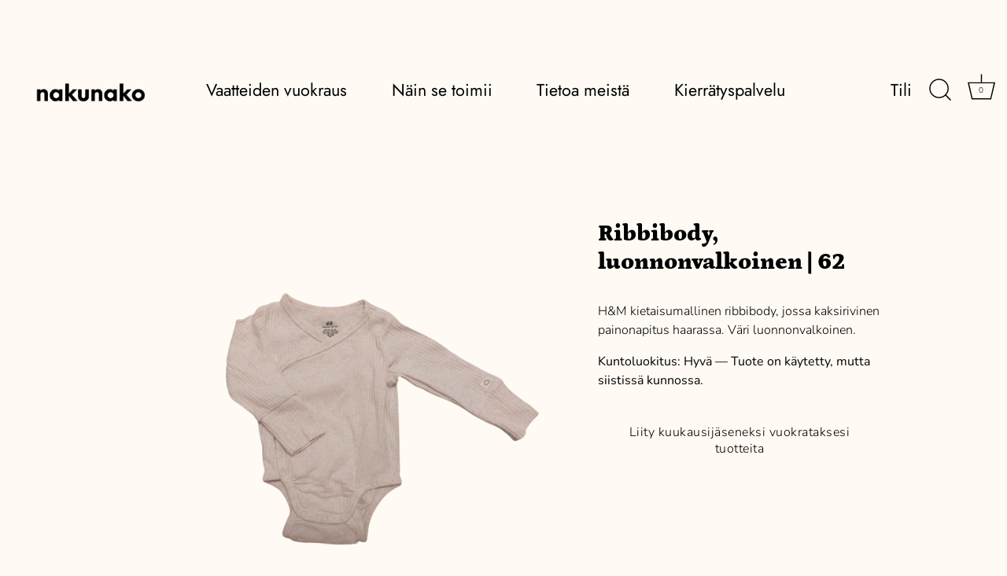

--- FILE ---
content_type: text/html; charset=utf-8
request_url: https://nakunako.com/products/ribbibody-luonnonvalkoinen-63
body_size: 24075
content:
<!doctype html>
<html class="no-js" lang="fi">
<head>
  <!-- Showcase 5.3.1 -->

  <link rel="preload" href="//nakunako.com/cdn/shop/t/31/assets/styles.css?v=14924778541258745091767036491" as="style">

  <meta charset="utf-8" />
<meta name="viewport" content="width=device-width,initial-scale=1.0" />
<meta http-equiv="X-UA-Compatible" content="IE=edge">

<link rel="preconnect" href="https://cdn.shopify.com" crossorigin>
<link rel="preconnect" href="https://fonts.shopify.com" crossorigin>
<link rel="preconnect" href="https://monorail-edge.shopifysvc.com"><link rel="preload" as="font" href="//nakunako.com/cdn/fonts/nunito/nunito_n3.c1d7c2242f5519d084eafc479d7cc132bcc8c480.woff2" type="font/woff2" crossorigin><link rel="preload" as="font" href="//nakunako.com/cdn/fonts/nunito/nunito_n4.fc49103dc396b42cae9460289072d384b6c6eb63.woff2" type="font/woff2" crossorigin><link rel="preload" as="font" href="//nakunako.com/cdn/fonts/nunito/nunito_i3.11db3ddffd5485d801b7a5d8a24c3b0e446751f1.woff2" type="font/woff2" crossorigin><link rel="preload" as="font" href="//nakunako.com/cdn/fonts/nunito/nunito_i4.fd53bf99043ab6c570187ed42d1b49192135de96.woff2" type="font/woff2" crossorigin><link rel="preload" as="font" href="//nakunako.com/cdn/fonts/jost/jost_n4.d47a1b6347ce4a4c9f437608011273009d91f2b7.woff2" type="font/woff2" crossorigin><link rel="preload" as="font" href="//nakunako.com/cdn/fonts/petrona/petrona_n9.45dc7c900b80a31e32a4cdf33fb5c0c429861477.woff2" type="font/woff2" crossorigin><link rel="preload" as="font" href="//nakunako.com/cdn/fonts/nunito/nunito_n3.c1d7c2242f5519d084eafc479d7cc132bcc8c480.woff2" type="font/woff2" crossorigin><link rel="preload" href="//nakunako.com/cdn/shop/t/31/assets/vendor.min.js?v=8282272189747561791750857562" as="script">
<link rel="preload" href="//nakunako.com/cdn/shop/t/31/assets/theme.js?v=140222737504029934121750857562" as="script"><link rel="canonical" href="https://nakunako.com/products/ribbibody-luonnonvalkoinen-63" /><link rel="shortcut icon" href="//nakunako.com/cdn/shop/files/pesukarhu-favicon.png?v=1650991472" type="image/png" /><meta name="description" content="H&amp;amp;M kietaisumallinen ribbibody, jossa kaksirivinen painonapitus haarassa. Väri luonnonvalkoinen. Kuntoluokitus: Hyvä — Tuote on käytetty, mutta siistissä kunnossa.">
<link rel="preload" as="font" href="//nakunako.com/cdn/fonts/nunito/nunito_n5.a0f0edcf8fc7e6ef641de980174adff4690e50c2.woff2" type="font/woff2" crossorigin><link rel="preload" as="font" href="//nakunako.com/cdn/fonts/nunito/nunito_n6.1a6c50dce2e2b3b0d31e02dbd9146b5064bea503.woff2" type="font/woff2" crossorigin><meta name="theme-color" content="#d9b7ff">

  <title>
    Ribbibody, luonnonvalkoinen | 62 &ndash; Nakunako Oy 
  </title>

  <meta property="og:site_name" content="Nakunako Oy ">
<meta property="og:url" content="https://nakunako.com/products/ribbibody-luonnonvalkoinen-63">
<meta property="og:title" content="Ribbibody, luonnonvalkoinen | 62">
<meta property="og:type" content="product">
<meta property="og:description" content="H&amp;amp;M kietaisumallinen ribbibody, jossa kaksirivinen painonapitus haarassa. Väri luonnonvalkoinen. Kuntoluokitus: Hyvä — Tuote on käytetty, mutta siistissä kunnossa."><meta property="og:image" content="http://nakunako.com/cdn/shop/products/hm-ribbibody-62-vaalea-0891_1200x1200.png?v=1673381327">
  <meta property="og:image:secure_url" content="https://nakunako.com/cdn/shop/products/hm-ribbibody-62-vaalea-0891_1200x1200.png?v=1673381327">
  <meta property="og:image:width" content="1200">
  <meta property="og:image:height" content="1200"><meta property="og:price:amount" content="0,00">
  <meta property="og:price:currency" content="EUR"><meta name="twitter:card" content="summary_large_image">
<meta name="twitter:title" content="Ribbibody, luonnonvalkoinen | 62">
<meta name="twitter:description" content="H&amp;amp;M kietaisumallinen ribbibody, jossa kaksirivinen painonapitus haarassa. Väri luonnonvalkoinen. Kuntoluokitus: Hyvä — Tuote on käytetty, mutta siistissä kunnossa.">


  <style data-shopify>
    :root {
      --viewport-height: 100vh;
      --viewport-height-first-section: 100vh;
      --nav-height: 0;
    }
  </style>

  <link href="//nakunako.com/cdn/shop/t/31/assets/styles.css?v=14924778541258745091767036491" rel="stylesheet" type="text/css" media="all" />

  <script>window.performance && window.performance.mark && window.performance.mark('shopify.content_for_header.start');</script><meta id="shopify-digital-wallet" name="shopify-digital-wallet" content="/62443618531/digital_wallets/dialog">
<link rel="alternate" type="application/json+oembed" href="https://nakunako.com/products/ribbibody-luonnonvalkoinen-63.oembed">
<script async="async" src="/checkouts/internal/preloads.js?locale=fi-FI"></script>
<script id="shopify-features" type="application/json">{"accessToken":"2bc8dc874fe53073e3d34fc530221699","betas":["rich-media-storefront-analytics"],"domain":"nakunako.com","predictiveSearch":true,"shopId":62443618531,"locale":"fi"}</script>
<script>var Shopify = Shopify || {};
Shopify.shop = "nakunako-com.myshopify.com";
Shopify.locale = "fi";
Shopify.currency = {"active":"EUR","rate":"1.0"};
Shopify.country = "FI";
Shopify.theme = {"name":"Copy of Showcase + Simplee for BTA","id":183233708374,"schema_name":"Showcase","schema_version":"5.3.1","theme_store_id":677,"role":"main"};
Shopify.theme.handle = "null";
Shopify.theme.style = {"id":null,"handle":null};
Shopify.cdnHost = "nakunako.com/cdn";
Shopify.routes = Shopify.routes || {};
Shopify.routes.root = "/";</script>
<script type="module">!function(o){(o.Shopify=o.Shopify||{}).modules=!0}(window);</script>
<script>!function(o){function n(){var o=[];function n(){o.push(Array.prototype.slice.apply(arguments))}return n.q=o,n}var t=o.Shopify=o.Shopify||{};t.loadFeatures=n(),t.autoloadFeatures=n()}(window);</script>
<script id="shop-js-analytics" type="application/json">{"pageType":"product"}</script>
<script defer="defer" async type="module" src="//nakunako.com/cdn/shopifycloud/shop-js/modules/v2/client.init-shop-cart-sync_DIlT3n9P.fi.esm.js"></script>
<script defer="defer" async type="module" src="//nakunako.com/cdn/shopifycloud/shop-js/modules/v2/chunk.common_B_sBYa7Y.esm.js"></script>
<script type="module">
  await import("//nakunako.com/cdn/shopifycloud/shop-js/modules/v2/client.init-shop-cart-sync_DIlT3n9P.fi.esm.js");
await import("//nakunako.com/cdn/shopifycloud/shop-js/modules/v2/chunk.common_B_sBYa7Y.esm.js");

  window.Shopify.SignInWithShop?.initShopCartSync?.({"fedCMEnabled":true,"windoidEnabled":true});

</script>
<script>(function() {
  var isLoaded = false;
  function asyncLoad() {
    if (isLoaded) return;
    isLoaded = true;
    var urls = ["https:\/\/gdprcdn.b-cdn.net\/js\/gdpr_cookie_consent.min.js?shop=nakunako-com.myshopify.com","\/\/cdn.shopify.com\/proxy\/a9c5881d8c3a3b10759abffff5e027f157c9d4cd5352b53891144bb8634ec152\/nakunako-com.bookthatapp.com\/javascripts\/bta-installed.js?shop=nakunako-com.myshopify.com\u0026sp-cache-control=cHVibGljLCBtYXgtYWdlPTkwMA","\/\/cdn.shopify.com\/proxy\/831b4d9655d56daa39c7258bd0b5ec928705c678b10e159ff619cea14535f83d\/nakunako-com.bookthatapp.com\/sdk\/v1\/js\/bta-order-status-bootstrap.min.js?shop=nakunako-com.myshopify.com\u0026sp-cache-control=cHVibGljLCBtYXgtYWdlPTkwMA"];
    for (var i = 0; i < urls.length; i++) {
      var s = document.createElement('script');
      s.type = 'text/javascript';
      s.async = true;
      s.src = urls[i];
      var x = document.getElementsByTagName('script')[0];
      x.parentNode.insertBefore(s, x);
    }
  };
  if(window.attachEvent) {
    window.attachEvent('onload', asyncLoad);
  } else {
    window.addEventListener('load', asyncLoad, false);
  }
})();</script>
<script id="__st">var __st={"a":62443618531,"offset":7200,"reqid":"2edf3f31-e333-4d5b-a72b-4155dac2d57c-1768941425","pageurl":"nakunako.com\/products\/ribbibody-luonnonvalkoinen-63","u":"cfb49e7323b2","p":"product","rtyp":"product","rid":8001153269987};</script>
<script>window.ShopifyPaypalV4VisibilityTracking = true;</script>
<script id="captcha-bootstrap">!function(){'use strict';const t='contact',e='account',n='new_comment',o=[[t,t],['blogs',n],['comments',n],[t,'customer']],c=[[e,'customer_login'],[e,'guest_login'],[e,'recover_customer_password'],[e,'create_customer']],r=t=>t.map((([t,e])=>`form[action*='/${t}']:not([data-nocaptcha='true']) input[name='form_type'][value='${e}']`)).join(','),a=t=>()=>t?[...document.querySelectorAll(t)].map((t=>t.form)):[];function s(){const t=[...o],e=r(t);return a(e)}const i='password',u='form_key',d=['recaptcha-v3-token','g-recaptcha-response','h-captcha-response',i],f=()=>{try{return window.sessionStorage}catch{return}},m='__shopify_v',_=t=>t.elements[u];function p(t,e,n=!1){try{const o=window.sessionStorage,c=JSON.parse(o.getItem(e)),{data:r}=function(t){const{data:e,action:n}=t;return t[m]||n?{data:e,action:n}:{data:t,action:n}}(c);for(const[e,n]of Object.entries(r))t.elements[e]&&(t.elements[e].value=n);n&&o.removeItem(e)}catch(o){console.error('form repopulation failed',{error:o})}}const l='form_type',E='cptcha';function T(t){t.dataset[E]=!0}const w=window,h=w.document,L='Shopify',v='ce_forms',y='captcha';let A=!1;((t,e)=>{const n=(g='f06e6c50-85a8-45c8-87d0-21a2b65856fe',I='https://cdn.shopify.com/shopifycloud/storefront-forms-hcaptcha/ce_storefront_forms_captcha_hcaptcha.v1.5.2.iife.js',D={infoText:'hCaptchan suojaama',privacyText:'Tietosuoja',termsText:'Ehdot'},(t,e,n)=>{const o=w[L][v],c=o.bindForm;if(c)return c(t,g,e,D).then(n);var r;o.q.push([[t,g,e,D],n]),r=I,A||(h.body.append(Object.assign(h.createElement('script'),{id:'captcha-provider',async:!0,src:r})),A=!0)});var g,I,D;w[L]=w[L]||{},w[L][v]=w[L][v]||{},w[L][v].q=[],w[L][y]=w[L][y]||{},w[L][y].protect=function(t,e){n(t,void 0,e),T(t)},Object.freeze(w[L][y]),function(t,e,n,w,h,L){const[v,y,A,g]=function(t,e,n){const i=e?o:[],u=t?c:[],d=[...i,...u],f=r(d),m=r(i),_=r(d.filter((([t,e])=>n.includes(e))));return[a(f),a(m),a(_),s()]}(w,h,L),I=t=>{const e=t.target;return e instanceof HTMLFormElement?e:e&&e.form},D=t=>v().includes(t);t.addEventListener('submit',(t=>{const e=I(t);if(!e)return;const n=D(e)&&!e.dataset.hcaptchaBound&&!e.dataset.recaptchaBound,o=_(e),c=g().includes(e)&&(!o||!o.value);(n||c)&&t.preventDefault(),c&&!n&&(function(t){try{if(!f())return;!function(t){const e=f();if(!e)return;const n=_(t);if(!n)return;const o=n.value;o&&e.removeItem(o)}(t);const e=Array.from(Array(32),(()=>Math.random().toString(36)[2])).join('');!function(t,e){_(t)||t.append(Object.assign(document.createElement('input'),{type:'hidden',name:u})),t.elements[u].value=e}(t,e),function(t,e){const n=f();if(!n)return;const o=[...t.querySelectorAll(`input[type='${i}']`)].map((({name:t})=>t)),c=[...d,...o],r={};for(const[a,s]of new FormData(t).entries())c.includes(a)||(r[a]=s);n.setItem(e,JSON.stringify({[m]:1,action:t.action,data:r}))}(t,e)}catch(e){console.error('failed to persist form',e)}}(e),e.submit())}));const S=(t,e)=>{t&&!t.dataset[E]&&(n(t,e.some((e=>e===t))),T(t))};for(const o of['focusin','change'])t.addEventListener(o,(t=>{const e=I(t);D(e)&&S(e,y())}));const B=e.get('form_key'),M=e.get(l),P=B&&M;t.addEventListener('DOMContentLoaded',(()=>{const t=y();if(P)for(const e of t)e.elements[l].value===M&&p(e,B);[...new Set([...A(),...v().filter((t=>'true'===t.dataset.shopifyCaptcha))])].forEach((e=>S(e,t)))}))}(h,new URLSearchParams(w.location.search),n,t,e,['guest_login'])})(!1,!0)}();</script>
<script integrity="sha256-4kQ18oKyAcykRKYeNunJcIwy7WH5gtpwJnB7kiuLZ1E=" data-source-attribution="shopify.loadfeatures" defer="defer" src="//nakunako.com/cdn/shopifycloud/storefront/assets/storefront/load_feature-a0a9edcb.js" crossorigin="anonymous"></script>
<script data-source-attribution="shopify.dynamic_checkout.dynamic.init">var Shopify=Shopify||{};Shopify.PaymentButton=Shopify.PaymentButton||{isStorefrontPortableWallets:!0,init:function(){window.Shopify.PaymentButton.init=function(){};var t=document.createElement("script");t.src="https://nakunako.com/cdn/shopifycloud/portable-wallets/latest/portable-wallets.fi.js",t.type="module",document.head.appendChild(t)}};
</script>
<script data-source-attribution="shopify.dynamic_checkout.buyer_consent">
  function portableWalletsHideBuyerConsent(e){var t=document.getElementById("shopify-buyer-consent"),n=document.getElementById("shopify-subscription-policy-button");t&&n&&(t.classList.add("hidden"),t.setAttribute("aria-hidden","true"),n.removeEventListener("click",e))}function portableWalletsShowBuyerConsent(e){var t=document.getElementById("shopify-buyer-consent"),n=document.getElementById("shopify-subscription-policy-button");t&&n&&(t.classList.remove("hidden"),t.removeAttribute("aria-hidden"),n.addEventListener("click",e))}window.Shopify?.PaymentButton&&(window.Shopify.PaymentButton.hideBuyerConsent=portableWalletsHideBuyerConsent,window.Shopify.PaymentButton.showBuyerConsent=portableWalletsShowBuyerConsent);
</script>
<script data-source-attribution="shopify.dynamic_checkout.cart.bootstrap">document.addEventListener("DOMContentLoaded",(function(){function t(){return document.querySelector("shopify-accelerated-checkout-cart, shopify-accelerated-checkout")}if(t())Shopify.PaymentButton.init();else{new MutationObserver((function(e,n){t()&&(Shopify.PaymentButton.init(),n.disconnect())})).observe(document.body,{childList:!0,subtree:!0})}}));
</script>
<link id="shopify-accelerated-checkout-styles" rel="stylesheet" media="screen" href="https://nakunako.com/cdn/shopifycloud/portable-wallets/latest/accelerated-checkout-backwards-compat.css" crossorigin="anonymous">
<style id="shopify-accelerated-checkout-cart">
        #shopify-buyer-consent {
  margin-top: 1em;
  display: inline-block;
  width: 100%;
}

#shopify-buyer-consent.hidden {
  display: none;
}

#shopify-subscription-policy-button {
  background: none;
  border: none;
  padding: 0;
  text-decoration: underline;
  font-size: inherit;
  cursor: pointer;
}

#shopify-subscription-policy-button::before {
  box-shadow: none;
}

      </style>

<script>window.performance && window.performance.mark && window.performance.mark('shopify.content_for_header.end');</script>

  <script>
    document.documentElement.className = document.documentElement.className.replace('no-js', 'js');
    window.theme = window.theme || {};
    
      theme.money_format_with_code_preference = "€{{amount_with_comma_separator}}";
    
    theme.money_format = "€{{amount_with_comma_separator}}";
    theme.money_container = '.theme-money';
    theme.strings = {
      previous: "Takaisin",
      next: "Seuraava",
      close: "Sulje",
      addressError: "Virhe osoitteessa",
      addressNoResults: "Ei tuloksia tälle osoitteelle",
      addressQueryLimit: "You have exceeded the Google API usage limit. Consider upgrading to a \u003ca href=\"https:\/\/developers.google.com\/maps\/premium\/usage-limits\"\u003ePremium Plan\u003c\/a\u003e.",
      authError: "There was a problem authenticating your Google Maps API Key.",
      back: "Takaisin",
      cartConfirmation: "Sinun täytyy hyväksyä käyttöehdot ennen jatkamista.",
      loadMore: "Lataa lisää",
      infiniteScrollNoMore: "Ei enempää tuloksia",
      priceNonExistent: "Ei saatavissa",
      buttonDefault: "Lisää ostoskoriin",
      buttonPreorder: "Ennakkotilaus",
      buttonNoStock: "Vuokrattu",
      buttonNoVariant: "Ei saatavissa",
      variantNoStock: "Vuokrattu",
      unitPriceSeparator: " \/ ",
      colorBoxPrevious: "Takaisin",
      colorBoxNext: "Seuraava",
      colorBoxClose: "Sulje",
      navigateHome: "Koti",
      productAddingToCart: "Lisätään",
      productAddedToCart: "Lisätty ostoskoriin",
      popupWasAdded: "on lisätty ostoskoriisi",
      popupCheckout: "Kassa",
      popupContinueShopping: "Jatka ostosten tekoa",
      onlyXLeft: "[[ quantity ]] varastossa",
      priceSoldOut: "Vuokrattu",
      inventoryLowStock: "Vain muutama jäljellä",
      inventoryInStock: "Varastossa",
      loading: "Ladataan...",
      viewCart: "Katso ostoskori",
      page: "Page {{ page }}",
      imageSlider: "Image slider",
      clearAll: "Tyhjennä kaikki"
    };
    theme.routes = {
      root_url: '/',
      cart_url: '/cart',
      cart_add_url: '/cart/add',
      checkout: '/checkout'
    };
    theme.settings = {
      animationEnabledDesktop: true,
      animationEnabledMobile: true
    };

    theme.checkViewportFillers = function(){
      var toggleState = false;
      var elPageContent = document.getElementById('page-content');
      if(elPageContent) {
        var elOverlapSection = elPageContent.querySelector('.header-overlap-section');
        if (elOverlapSection) {
          var padding = parseInt(getComputedStyle(elPageContent).getPropertyValue('padding-top'));
          toggleState = ((Math.round(elOverlapSection.offsetTop) - padding) === 0);
        }
      }
      if(toggleState) {
        document.getElementsByTagName('body')[0].classList.add('header-section-overlap');
      } else {
        document.getElementsByTagName('body')[0].classList.remove('header-section-overlap');
      }
    };

    theme.assessAltLogo = function(){
      var elsOverlappers = document.querySelectorAll('.needs-alt-logo');
      var useAltLogo = false;
      if(elsOverlappers.length) {
        var elSiteControl = document.querySelector('#site-control');
        var elSiteControlInner = document.querySelector('#site-control .site-control__inner');
        var headerMid = elSiteControlInner.offsetTop + elSiteControl.offsetTop + elSiteControlInner.offsetHeight / 2;
        Array.prototype.forEach.call(elsOverlappers, function(el, i){
          var thisTop = el.getBoundingClientRect().top;
          var thisBottom = thisTop + el.offsetHeight;
          if(headerMid > thisTop && headerMid < thisBottom) {
            useAltLogo = true;
            return false;
          }
        });
      }
      if(useAltLogo) {
        document.getElementsByTagName('body')[0].classList.add('use-alt-logo');
      } else {
        document.getElementsByTagName('body')[0].classList.remove('use-alt-logo');
      }
    };
  </script>

<link href="//nakunako.com/cdn/shop/t/31/assets/simplee.css?v=64194863182859618321750857562" rel="stylesheet" type="text/css" media="all" />
<script src="//nakunako.com/cdn/shop/t/31/assets/simplee.js?v=106390108548349868641750857562" type="text/javascript"></script>
            

  
  <script>var bondVariantIds = [], productConfig = {}, productMetafields;productMetafields = '';if (productMetafields !== '') {
        productConfig = JSON.parse('{"' + decodeURI(productMetafields).replace(/"/g, '\\"').replace(/&/g, '","').replace(/=/g,'":"') + '"}');
      }

    window.BtaConfig = {
      account: 'nakunako-com',
      bondVariantIds: bondVariantIds,
      settings: JSON.parse('{"dateFormat":"DD/MM/YYYY","domain":"nakunako.com","env":"production","path_prefix":"/apps/bookthatapp","should_load":true,"widget_enabled_list":["reservation","rental"],"widget_on_every_page":true,"widgets_mode":{}}' || '{}'),
       'product': productConfig,
      cart: {"note":null,"attributes":{},"original_total_price":0,"total_price":0,"total_discount":0,"total_weight":0.0,"item_count":0,"items":[],"requires_shipping":false,"currency":"EUR","items_subtotal_price":0,"cart_level_discount_applications":[],"checkout_charge_amount":0},
      version: '1.5'
    }
</script>
  <script src="//nakunako.com/cdn/shop/t/31/assets/bta-widgets-bootstrap.min.js?v=19779015373317819461750857562" type="text/javascript"></script>

<link href="https://monorail-edge.shopifysvc.com" rel="dns-prefetch">
<script>(function(){if ("sendBeacon" in navigator && "performance" in window) {try {var session_token_from_headers = performance.getEntriesByType('navigation')[0].serverTiming.find(x => x.name == '_s').description;} catch {var session_token_from_headers = undefined;}var session_cookie_matches = document.cookie.match(/_shopify_s=([^;]*)/);var session_token_from_cookie = session_cookie_matches && session_cookie_matches.length === 2 ? session_cookie_matches[1] : "";var session_token = session_token_from_headers || session_token_from_cookie || "";function handle_abandonment_event(e) {var entries = performance.getEntries().filter(function(entry) {return /monorail-edge.shopifysvc.com/.test(entry.name);});if (!window.abandonment_tracked && entries.length === 0) {window.abandonment_tracked = true;var currentMs = Date.now();var navigation_start = performance.timing.navigationStart;var payload = {shop_id: 62443618531,url: window.location.href,navigation_start,duration: currentMs - navigation_start,session_token,page_type: "product"};window.navigator.sendBeacon("https://monorail-edge.shopifysvc.com/v1/produce", JSON.stringify({schema_id: "online_store_buyer_site_abandonment/1.1",payload: payload,metadata: {event_created_at_ms: currentMs,event_sent_at_ms: currentMs}}));}}window.addEventListener('pagehide', handle_abandonment_event);}}());</script>
<script id="web-pixels-manager-setup">(function e(e,d,r,n,o){if(void 0===o&&(o={}),!Boolean(null===(a=null===(i=window.Shopify)||void 0===i?void 0:i.analytics)||void 0===a?void 0:a.replayQueue)){var i,a;window.Shopify=window.Shopify||{};var t=window.Shopify;t.analytics=t.analytics||{};var s=t.analytics;s.replayQueue=[],s.publish=function(e,d,r){return s.replayQueue.push([e,d,r]),!0};try{self.performance.mark("wpm:start")}catch(e){}var l=function(){var e={modern:/Edge?\/(1{2}[4-9]|1[2-9]\d|[2-9]\d{2}|\d{4,})\.\d+(\.\d+|)|Firefox\/(1{2}[4-9]|1[2-9]\d|[2-9]\d{2}|\d{4,})\.\d+(\.\d+|)|Chrom(ium|e)\/(9{2}|\d{3,})\.\d+(\.\d+|)|(Maci|X1{2}).+ Version\/(15\.\d+|(1[6-9]|[2-9]\d|\d{3,})\.\d+)([,.]\d+|)( \(\w+\)|)( Mobile\/\w+|) Safari\/|Chrome.+OPR\/(9{2}|\d{3,})\.\d+\.\d+|(CPU[ +]OS|iPhone[ +]OS|CPU[ +]iPhone|CPU IPhone OS|CPU iPad OS)[ +]+(15[._]\d+|(1[6-9]|[2-9]\d|\d{3,})[._]\d+)([._]\d+|)|Android:?[ /-](13[3-9]|1[4-9]\d|[2-9]\d{2}|\d{4,})(\.\d+|)(\.\d+|)|Android.+Firefox\/(13[5-9]|1[4-9]\d|[2-9]\d{2}|\d{4,})\.\d+(\.\d+|)|Android.+Chrom(ium|e)\/(13[3-9]|1[4-9]\d|[2-9]\d{2}|\d{4,})\.\d+(\.\d+|)|SamsungBrowser\/([2-9]\d|\d{3,})\.\d+/,legacy:/Edge?\/(1[6-9]|[2-9]\d|\d{3,})\.\d+(\.\d+|)|Firefox\/(5[4-9]|[6-9]\d|\d{3,})\.\d+(\.\d+|)|Chrom(ium|e)\/(5[1-9]|[6-9]\d|\d{3,})\.\d+(\.\d+|)([\d.]+$|.*Safari\/(?![\d.]+ Edge\/[\d.]+$))|(Maci|X1{2}).+ Version\/(10\.\d+|(1[1-9]|[2-9]\d|\d{3,})\.\d+)([,.]\d+|)( \(\w+\)|)( Mobile\/\w+|) Safari\/|Chrome.+OPR\/(3[89]|[4-9]\d|\d{3,})\.\d+\.\d+|(CPU[ +]OS|iPhone[ +]OS|CPU[ +]iPhone|CPU IPhone OS|CPU iPad OS)[ +]+(10[._]\d+|(1[1-9]|[2-9]\d|\d{3,})[._]\d+)([._]\d+|)|Android:?[ /-](13[3-9]|1[4-9]\d|[2-9]\d{2}|\d{4,})(\.\d+|)(\.\d+|)|Mobile Safari.+OPR\/([89]\d|\d{3,})\.\d+\.\d+|Android.+Firefox\/(13[5-9]|1[4-9]\d|[2-9]\d{2}|\d{4,})\.\d+(\.\d+|)|Android.+Chrom(ium|e)\/(13[3-9]|1[4-9]\d|[2-9]\d{2}|\d{4,})\.\d+(\.\d+|)|Android.+(UC? ?Browser|UCWEB|U3)[ /]?(15\.([5-9]|\d{2,})|(1[6-9]|[2-9]\d|\d{3,})\.\d+)\.\d+|SamsungBrowser\/(5\.\d+|([6-9]|\d{2,})\.\d+)|Android.+MQ{2}Browser\/(14(\.(9|\d{2,})|)|(1[5-9]|[2-9]\d|\d{3,})(\.\d+|))(\.\d+|)|K[Aa][Ii]OS\/(3\.\d+|([4-9]|\d{2,})\.\d+)(\.\d+|)/},d=e.modern,r=e.legacy,n=navigator.userAgent;return n.match(d)?"modern":n.match(r)?"legacy":"unknown"}(),u="modern"===l?"modern":"legacy",c=(null!=n?n:{modern:"",legacy:""})[u],f=function(e){return[e.baseUrl,"/wpm","/b",e.hashVersion,"modern"===e.buildTarget?"m":"l",".js"].join("")}({baseUrl:d,hashVersion:r,buildTarget:u}),m=function(e){var d=e.version,r=e.bundleTarget,n=e.surface,o=e.pageUrl,i=e.monorailEndpoint;return{emit:function(e){var a=e.status,t=e.errorMsg,s=(new Date).getTime(),l=JSON.stringify({metadata:{event_sent_at_ms:s},events:[{schema_id:"web_pixels_manager_load/3.1",payload:{version:d,bundle_target:r,page_url:o,status:a,surface:n,error_msg:t},metadata:{event_created_at_ms:s}}]});if(!i)return console&&console.warn&&console.warn("[Web Pixels Manager] No Monorail endpoint provided, skipping logging."),!1;try{return self.navigator.sendBeacon.bind(self.navigator)(i,l)}catch(e){}var u=new XMLHttpRequest;try{return u.open("POST",i,!0),u.setRequestHeader("Content-Type","text/plain"),u.send(l),!0}catch(e){return console&&console.warn&&console.warn("[Web Pixels Manager] Got an unhandled error while logging to Monorail."),!1}}}}({version:r,bundleTarget:l,surface:e.surface,pageUrl:self.location.href,monorailEndpoint:e.monorailEndpoint});try{o.browserTarget=l,function(e){var d=e.src,r=e.async,n=void 0===r||r,o=e.onload,i=e.onerror,a=e.sri,t=e.scriptDataAttributes,s=void 0===t?{}:t,l=document.createElement("script"),u=document.querySelector("head"),c=document.querySelector("body");if(l.async=n,l.src=d,a&&(l.integrity=a,l.crossOrigin="anonymous"),s)for(var f in s)if(Object.prototype.hasOwnProperty.call(s,f))try{l.dataset[f]=s[f]}catch(e){}if(o&&l.addEventListener("load",o),i&&l.addEventListener("error",i),u)u.appendChild(l);else{if(!c)throw new Error("Did not find a head or body element to append the script");c.appendChild(l)}}({src:f,async:!0,onload:function(){if(!function(){var e,d;return Boolean(null===(d=null===(e=window.Shopify)||void 0===e?void 0:e.analytics)||void 0===d?void 0:d.initialized)}()){var d=window.webPixelsManager.init(e)||void 0;if(d){var r=window.Shopify.analytics;r.replayQueue.forEach((function(e){var r=e[0],n=e[1],o=e[2];d.publishCustomEvent(r,n,o)})),r.replayQueue=[],r.publish=d.publishCustomEvent,r.visitor=d.visitor,r.initialized=!0}}},onerror:function(){return m.emit({status:"failed",errorMsg:"".concat(f," has failed to load")})},sri:function(e){var d=/^sha384-[A-Za-z0-9+/=]+$/;return"string"==typeof e&&d.test(e)}(c)?c:"",scriptDataAttributes:o}),m.emit({status:"loading"})}catch(e){m.emit({status:"failed",errorMsg:(null==e?void 0:e.message)||"Unknown error"})}}})({shopId: 62443618531,storefrontBaseUrl: "https://nakunako.com",extensionsBaseUrl: "https://extensions.shopifycdn.com/cdn/shopifycloud/web-pixels-manager",monorailEndpoint: "https://monorail-edge.shopifysvc.com/unstable/produce_batch",surface: "storefront-renderer",enabledBetaFlags: ["2dca8a86"],webPixelsConfigList: [{"id":"1853915478","configuration":"{\"config\":\"{\\\"pixel_id\\\":\\\"G-026GC0XTM0\\\",\\\"google_tag_ids\\\":[\\\"G-026GC0XTM0\\\"],\\\"gtag_events\\\":[{\\\"type\\\":\\\"search\\\",\\\"action_label\\\":\\\"G-026GC0XTM0\\\"},{\\\"type\\\":\\\"begin_checkout\\\",\\\"action_label\\\":\\\"G-026GC0XTM0\\\"},{\\\"type\\\":\\\"view_item\\\",\\\"action_label\\\":\\\"G-026GC0XTM0\\\"},{\\\"type\\\":\\\"purchase\\\",\\\"action_label\\\":\\\"G-026GC0XTM0\\\"},{\\\"type\\\":\\\"page_view\\\",\\\"action_label\\\":\\\"G-026GC0XTM0\\\"},{\\\"type\\\":\\\"add_payment_info\\\",\\\"action_label\\\":\\\"G-026GC0XTM0\\\"},{\\\"type\\\":\\\"add_to_cart\\\",\\\"action_label\\\":\\\"G-026GC0XTM0\\\"}],\\\"enable_monitoring_mode\\\":false}\"}","eventPayloadVersion":"v1","runtimeContext":"OPEN","scriptVersion":"b2a88bafab3e21179ed38636efcd8a93","type":"APP","apiClientId":1780363,"privacyPurposes":[],"dataSharingAdjustments":{"protectedCustomerApprovalScopes":["read_customer_address","read_customer_email","read_customer_name","read_customer_personal_data","read_customer_phone"]}},{"id":"shopify-app-pixel","configuration":"{}","eventPayloadVersion":"v1","runtimeContext":"STRICT","scriptVersion":"0450","apiClientId":"shopify-pixel","type":"APP","privacyPurposes":["ANALYTICS","MARKETING"]},{"id":"shopify-custom-pixel","eventPayloadVersion":"v1","runtimeContext":"LAX","scriptVersion":"0450","apiClientId":"shopify-pixel","type":"CUSTOM","privacyPurposes":["ANALYTICS","MARKETING"]}],isMerchantRequest: false,initData: {"shop":{"name":"Nakunako Oy ","paymentSettings":{"currencyCode":"EUR"},"myshopifyDomain":"nakunako-com.myshopify.com","countryCode":"FI","storefrontUrl":"https:\/\/nakunako.com"},"customer":null,"cart":null,"checkout":null,"productVariants":[{"price":{"amount":0.0,"currencyCode":"EUR"},"product":{"title":"Ribbibody, luonnonvalkoinen | 62","vendor":"H\u0026M","id":"8001153269987","untranslatedTitle":"Ribbibody, luonnonvalkoinen | 62","url":"\/products\/ribbibody-luonnonvalkoinen-63","type":"Bodyt"},"id":"43644838510819","image":{"src":"\/\/nakunako.com\/cdn\/shop\/products\/hm-ribbibody-62-vaalea-0891.png?v=1673381327"},"sku":"0891","title":"62 \/ Valkoinen \/ Hyvä","untranslatedTitle":"62 \/ Valkoinen \/ Hyvä"}],"purchasingCompany":null},},"https://nakunako.com/cdn","fcfee988w5aeb613cpc8e4bc33m6693e112",{"modern":"","legacy":""},{"shopId":"62443618531","storefrontBaseUrl":"https:\/\/nakunako.com","extensionBaseUrl":"https:\/\/extensions.shopifycdn.com\/cdn\/shopifycloud\/web-pixels-manager","surface":"storefront-renderer","enabledBetaFlags":"[\"2dca8a86\"]","isMerchantRequest":"false","hashVersion":"fcfee988w5aeb613cpc8e4bc33m6693e112","publish":"custom","events":"[[\"page_viewed\",{}],[\"product_viewed\",{\"productVariant\":{\"price\":{\"amount\":0.0,\"currencyCode\":\"EUR\"},\"product\":{\"title\":\"Ribbibody, luonnonvalkoinen | 62\",\"vendor\":\"H\u0026M\",\"id\":\"8001153269987\",\"untranslatedTitle\":\"Ribbibody, luonnonvalkoinen | 62\",\"url\":\"\/products\/ribbibody-luonnonvalkoinen-63\",\"type\":\"Bodyt\"},\"id\":\"43644838510819\",\"image\":{\"src\":\"\/\/nakunako.com\/cdn\/shop\/products\/hm-ribbibody-62-vaalea-0891.png?v=1673381327\"},\"sku\":\"0891\",\"title\":\"62 \/ Valkoinen \/ Hyvä\",\"untranslatedTitle\":\"62 \/ Valkoinen \/ Hyvä\"}}]]"});</script><script>
  window.ShopifyAnalytics = window.ShopifyAnalytics || {};
  window.ShopifyAnalytics.meta = window.ShopifyAnalytics.meta || {};
  window.ShopifyAnalytics.meta.currency = 'EUR';
  var meta = {"product":{"id":8001153269987,"gid":"gid:\/\/shopify\/Product\/8001153269987","vendor":"H\u0026M","type":"Bodyt","handle":"ribbibody-luonnonvalkoinen-63","variants":[{"id":43644838510819,"price":0,"name":"Ribbibody, luonnonvalkoinen | 62 - 62 \/ Valkoinen \/ Hyvä","public_title":"62 \/ Valkoinen \/ Hyvä","sku":"0891"}],"remote":false},"page":{"pageType":"product","resourceType":"product","resourceId":8001153269987,"requestId":"2edf3f31-e333-4d5b-a72b-4155dac2d57c-1768941425"}};
  for (var attr in meta) {
    window.ShopifyAnalytics.meta[attr] = meta[attr];
  }
</script>
<script class="analytics">
  (function () {
    var customDocumentWrite = function(content) {
      var jquery = null;

      if (window.jQuery) {
        jquery = window.jQuery;
      } else if (window.Checkout && window.Checkout.$) {
        jquery = window.Checkout.$;
      }

      if (jquery) {
        jquery('body').append(content);
      }
    };

    var hasLoggedConversion = function(token) {
      if (token) {
        return document.cookie.indexOf('loggedConversion=' + token) !== -1;
      }
      return false;
    }

    var setCookieIfConversion = function(token) {
      if (token) {
        var twoMonthsFromNow = new Date(Date.now());
        twoMonthsFromNow.setMonth(twoMonthsFromNow.getMonth() + 2);

        document.cookie = 'loggedConversion=' + token + '; expires=' + twoMonthsFromNow;
      }
    }

    var trekkie = window.ShopifyAnalytics.lib = window.trekkie = window.trekkie || [];
    if (trekkie.integrations) {
      return;
    }
    trekkie.methods = [
      'identify',
      'page',
      'ready',
      'track',
      'trackForm',
      'trackLink'
    ];
    trekkie.factory = function(method) {
      return function() {
        var args = Array.prototype.slice.call(arguments);
        args.unshift(method);
        trekkie.push(args);
        return trekkie;
      };
    };
    for (var i = 0; i < trekkie.methods.length; i++) {
      var key = trekkie.methods[i];
      trekkie[key] = trekkie.factory(key);
    }
    trekkie.load = function(config) {
      trekkie.config = config || {};
      trekkie.config.initialDocumentCookie = document.cookie;
      var first = document.getElementsByTagName('script')[0];
      var script = document.createElement('script');
      script.type = 'text/javascript';
      script.onerror = function(e) {
        var scriptFallback = document.createElement('script');
        scriptFallback.type = 'text/javascript';
        scriptFallback.onerror = function(error) {
                var Monorail = {
      produce: function produce(monorailDomain, schemaId, payload) {
        var currentMs = new Date().getTime();
        var event = {
          schema_id: schemaId,
          payload: payload,
          metadata: {
            event_created_at_ms: currentMs,
            event_sent_at_ms: currentMs
          }
        };
        return Monorail.sendRequest("https://" + monorailDomain + "/v1/produce", JSON.stringify(event));
      },
      sendRequest: function sendRequest(endpointUrl, payload) {
        // Try the sendBeacon API
        if (window && window.navigator && typeof window.navigator.sendBeacon === 'function' && typeof window.Blob === 'function' && !Monorail.isIos12()) {
          var blobData = new window.Blob([payload], {
            type: 'text/plain'
          });

          if (window.navigator.sendBeacon(endpointUrl, blobData)) {
            return true;
          } // sendBeacon was not successful

        } // XHR beacon

        var xhr = new XMLHttpRequest();

        try {
          xhr.open('POST', endpointUrl);
          xhr.setRequestHeader('Content-Type', 'text/plain');
          xhr.send(payload);
        } catch (e) {
          console.log(e);
        }

        return false;
      },
      isIos12: function isIos12() {
        return window.navigator.userAgent.lastIndexOf('iPhone; CPU iPhone OS 12_') !== -1 || window.navigator.userAgent.lastIndexOf('iPad; CPU OS 12_') !== -1;
      }
    };
    Monorail.produce('monorail-edge.shopifysvc.com',
      'trekkie_storefront_load_errors/1.1',
      {shop_id: 62443618531,
      theme_id: 183233708374,
      app_name: "storefront",
      context_url: window.location.href,
      source_url: "//nakunako.com/cdn/s/trekkie.storefront.cd680fe47e6c39ca5d5df5f0a32d569bc48c0f27.min.js"});

        };
        scriptFallback.async = true;
        scriptFallback.src = '//nakunako.com/cdn/s/trekkie.storefront.cd680fe47e6c39ca5d5df5f0a32d569bc48c0f27.min.js';
        first.parentNode.insertBefore(scriptFallback, first);
      };
      script.async = true;
      script.src = '//nakunako.com/cdn/s/trekkie.storefront.cd680fe47e6c39ca5d5df5f0a32d569bc48c0f27.min.js';
      first.parentNode.insertBefore(script, first);
    };
    trekkie.load(
      {"Trekkie":{"appName":"storefront","development":false,"defaultAttributes":{"shopId":62443618531,"isMerchantRequest":null,"themeId":183233708374,"themeCityHash":"16364631677043234353","contentLanguage":"fi","currency":"EUR","eventMetadataId":"b460b678-5f8f-44ee-b07d-49795c23ebdb"},"isServerSideCookieWritingEnabled":true,"monorailRegion":"shop_domain","enabledBetaFlags":["65f19447"]},"Session Attribution":{},"S2S":{"facebookCapiEnabled":false,"source":"trekkie-storefront-renderer","apiClientId":580111}}
    );

    var loaded = false;
    trekkie.ready(function() {
      if (loaded) return;
      loaded = true;

      window.ShopifyAnalytics.lib = window.trekkie;

      var originalDocumentWrite = document.write;
      document.write = customDocumentWrite;
      try { window.ShopifyAnalytics.merchantGoogleAnalytics.call(this); } catch(error) {};
      document.write = originalDocumentWrite;

      window.ShopifyAnalytics.lib.page(null,{"pageType":"product","resourceType":"product","resourceId":8001153269987,"requestId":"2edf3f31-e333-4d5b-a72b-4155dac2d57c-1768941425","shopifyEmitted":true});

      var match = window.location.pathname.match(/checkouts\/(.+)\/(thank_you|post_purchase)/)
      var token = match? match[1]: undefined;
      if (!hasLoggedConversion(token)) {
        setCookieIfConversion(token);
        window.ShopifyAnalytics.lib.track("Viewed Product",{"currency":"EUR","variantId":43644838510819,"productId":8001153269987,"productGid":"gid:\/\/shopify\/Product\/8001153269987","name":"Ribbibody, luonnonvalkoinen | 62 - 62 \/ Valkoinen \/ Hyvä","price":"0.00","sku":"0891","brand":"H\u0026M","variant":"62 \/ Valkoinen \/ Hyvä","category":"Bodyt","nonInteraction":true,"remote":false},undefined,undefined,{"shopifyEmitted":true});
      window.ShopifyAnalytics.lib.track("monorail:\/\/trekkie_storefront_viewed_product\/1.1",{"currency":"EUR","variantId":43644838510819,"productId":8001153269987,"productGid":"gid:\/\/shopify\/Product\/8001153269987","name":"Ribbibody, luonnonvalkoinen | 62 - 62 \/ Valkoinen \/ Hyvä","price":"0.00","sku":"0891","brand":"H\u0026M","variant":"62 \/ Valkoinen \/ Hyvä","category":"Bodyt","nonInteraction":true,"remote":false,"referer":"https:\/\/nakunako.com\/products\/ribbibody-luonnonvalkoinen-63"});
      }
    });


        var eventsListenerScript = document.createElement('script');
        eventsListenerScript.async = true;
        eventsListenerScript.src = "//nakunako.com/cdn/shopifycloud/storefront/assets/shop_events_listener-3da45d37.js";
        document.getElementsByTagName('head')[0].appendChild(eventsListenerScript);

})();</script>
<script
  defer
  src="https://nakunako.com/cdn/shopifycloud/perf-kit/shopify-perf-kit-3.0.4.min.js"
  data-application="storefront-renderer"
  data-shop-id="62443618531"
  data-render-region="gcp-us-east1"
  data-page-type="product"
  data-theme-instance-id="183233708374"
  data-theme-name="Showcase"
  data-theme-version="5.3.1"
  data-monorail-region="shop_domain"
  data-resource-timing-sampling-rate="10"
  data-shs="true"
  data-shs-beacon="true"
  data-shs-export-with-fetch="true"
  data-shs-logs-sample-rate="1"
  data-shs-beacon-endpoint="https://nakunako.com/api/collect"
></script>
</head><script>
var izyrent_shopify_js = `//nakunako.com/cdn/shopifycloud/storefront/assets/themes_support/api.jquery-7ab1a3a4.js`;
var izyrent_current_page = `product`;
var izyrent_currency_format = '€{{amount_with_comma_separator}}';
var izyrent_settings = `{"timezone":{"ianaTimezone":"Europe/Helsinki","timezoneOffset":"+0300","currencyCode":"EUR","__typename":"Shop"},"timeFormat":"24","translate":"auto","calendarPosition":"default","color":"rgba(255, 255, 255, 1)","redirectCheckout":"default","disabledDatesGlobal":"","translations":{}}`;
var izyrent_cart_ids = [];

var izyrent_product_meta = {product : {id : 8001153269987 , variants : [{id : 43644838510819, "price" :0},]}}; 


</script>


<script></script>

<style>

.mw-apo-configure-link{ display:none !important;}

.izyloader {
  display: flex;
  margin: auto;
  width: 48px;
  height: 48px;
  border-radius: 50%;
  position: relative;
  border: 10px solid;
  border-color: rgb(0 0 0 / 15%) rgb(0 0 0 / 25%) rgb(0 0 0 / 35%) rgb(0 0 0 / 50%);
  box-sizing: border-box;
  animation: rotation 1s linear infinite;
}

@keyframes rotation {
  0% {
    transform: rotate(0deg);
  }
  100% {
    transform: rotate(360deg);
  }
} 
</style>



<script src="https://izyrent.speaz.com/core.js" async ></script>

<body class="page-ribbibody-luonnonvalkoinen-62 template-product template-suffix-kuukausijasenyys animation-speed-medium"
      >
  
    <script>
      if(window.innerWidth < 768 && window.localStorage.getItem('is_first_visit') !== null) {
        var pageFadedIn = false;
        document.body.style.opacity = 0;

        function fadeInPageMob(){
          if(!pageFadedIn) {
            document.body.classList.add("cc-animate-enabled");
            document.body.style.transition = 'opacity 0.4s';
            setTimeout(function () {
              document.body.style.opacity = 1;
            }, 200);
            pageFadedIn = true;
          }
        }

        window.addEventListener("load", fadeInPageMob);
        setTimeout(fadeInPageMob, 3000);
      }

      window.addEventListener("pageshow", function(){
        document.getElementById('cc-veil').classList.remove('-in');
      });
    </script>
  

  
    <script>
      if ('IntersectionObserver' in window) {
        document.body.classList.add("cc-animate-enabled");
      }

      window.addEventListener("pageshow", function(){
        document.getElementById('cc-veil').classList.remove('-in');
      });
    </script>
  

  <a class="skip-link visually-hidden" href="#page-content">Ohita</a>

  <div id="shopify-section-header" class="shopify-section"><style type="text/css">
  
    .logo img { width: 150px; }
    @media(min-width:768px){
    .logo img { width: 250px; }
    }
  

  .cc-announcement {
    
      font-size: 16px;
    
  }

  @media (min-width: 768px) {
    .cc-announcement {
      font-size: 20px;
    }
  }
</style>


<form action="/cart" method="post" id="cc-checkout-form">
</form>


  

  
<div data-section-type="header" itemscope itemtype="http://schema.org/Organization">
    <div id="site-control" class="site-control inline icons
      nav-inline-desktop
      scrolls-with-page
      
      
      
      alt-logo-when-active
      
      "
      data-cc-animate
      data-opacity="transparent"
      data-positioning="inline"
    >
      

      <div class="links site-control__inner">
        <a class="menu" href="#page-menu" aria-controls="page-menu" data-modal-nav-toggle aria-label="Menu">
          <span class="icon-menu">
  <span class="icon-menu__bar icon-menu__bar-1"></span>
  <span class="icon-menu__bar icon-menu__bar-2"></span>
  <span class="icon-menu__bar icon-menu__bar-3"></span>
</span>

          <span class="text-link">Menu</span>
        </a>

        
  <a data-cc-animate-click data-cc-animate class="logo logo--has-alt-logo" href="/"
     itemprop="url">

    

    <meta itemprop="name" content="Nakunako Oy ">
    
      
      
      <img src="//nakunako.com/cdn/shop/files/Kopio_nakunako_4_500x.png?v=1649918146" alt="Nakunako Oy " itemprop="logo"
           width="1500" height="1500"/>

      
      <span class="alt-logo">
        <img src="//nakunako.com/cdn/shop/files/Kopio_nakunako_4_500x.png?v=1649918146" alt="Nakunako Oy " itemprop="logo"
             width="1500" height="1500"/>
      </span>
      
    

    
  </a>
  

        
      <div class="site-control__inline-links">
        <div class="nav-row multi-level-nav reveal-on-hover" role="navigation" aria-label="Primary navigation">
          <div class="tier-1">
            <ul>
              
<li class=" contains-children contains-mega-menu">
                  <a  href="#" class=" has-children" aria-haspopup="true">
                    Vaatteiden vuokraus
                  </a>

                  

                    
                    

                    <ul 
                      class="nav-columns
                        nav-columns--count-2
                        
                        
                        nav-columns--cta-count-0"
                      >

                      
                        <li class=" contains-children">
                          <a  href="/collections/kertavuokrat" class="has-children column-title" aria-haspopup="true">
                            Kertavuokraus

                            
                              <span class="arr arr--small"><svg xmlns="http://www.w3.org/2000/svg" viewBox="0 0 24 24">
  <path d="M0-.25H24v24H0Z" transform="translate(0 0.25)" style="fill:none"/>
  <polyline points="10 17.83 15.4 12.43 10 7.03"
            style="fill:none;stroke:currentColor;stroke-linecap:round;stroke-miterlimit:8;stroke-width:2px"/>
</svg>
</span>
                            
                          </a>

                          
                            <ul>
                              
                                <li class="">
                                  <a data-cc-animate-click href="/collections/kertavuokrat">Kaikki tuotteet</a>
                                </li>
                              
                                <li class="">
                                  <a data-cc-animate-click href="/collections/haalarit">Haalarit</a>
                                </li>
                              
                                <li class="">
                                  <a data-cc-animate-click href="/collections/mekot">Mekot</a>
                                </li>
                              
                                <li class="">
                                  <a data-cc-animate-click href="/collections/romperit">Romperit</a>
                                </li>
                              
                            </ul>
                          
                        </li>
                      
                        <li class=" contains-children">
                          <a  href="/collections/vauvapakkaus" class="has-children column-title" aria-haspopup="true">
                            Vauvapakkaus

                            
                              <span class="arr arr--small"><svg xmlns="http://www.w3.org/2000/svg" viewBox="0 0 24 24">
  <path d="M0-.25H24v24H0Z" transform="translate(0 0.25)" style="fill:none"/>
  <polyline points="10 17.83 15.4 12.43 10 7.03"
            style="fill:none;stroke:currentColor;stroke-linecap:round;stroke-miterlimit:8;stroke-width:2px"/>
</svg>
</span>
                            
                          </a>

                          
                            <ul>
                              
                                <li class="">
                                  <a data-cc-animate-click href="/collections/vauvapakkaus">Vauvapakkaus</a>
                                </li>
                              
                                <li class="">
                                  <a data-cc-animate-click href="/products/jatka-vauvapakkauksen-tilausta">Jatka tilausta</a>
                                </li>
                              
                            </ul>
                          
                        </li>
                      

                      
                    </ul>
                  
                </li>
              
<li class=" contains-children">
                  <a  href="#" class=" has-children" aria-haspopup="true">
                    Näin se toimii
                  </a>

                  

                    
                    

                    <ul 
                        class="nav-rows"
                      >

                      
                        <li class="">
                          <a data-cc-animate-click href="/pages/miten-kertavuokraaminen-toimii" class="" >
                            Kertavuokraus

                            
                          </a>

                          
                        </li>
                      
                        <li class="">
                          <a data-cc-animate-click href="/pages/vauvapakkaus" class="" >
                            Vauvapakkaus

                            
                          </a>

                          
                        </li>
                      
                        <li class="">
                          <a data-cc-animate-click href="/pages/usein-kysytyt-kysymykset" class="" >
                            Usein kysytyt kysymykset

                            
                          </a>

                          
                        </li>
                      

                      
                    </ul>
                  
                </li>
              
<li class=" contains-children">
                  <a  href="#" class=" has-children" aria-haspopup="true">
                    Tietoa meistä
                  </a>

                  

                    
                    

                    <ul 
                        class="nav-rows"
                      >

                      
                        <li class="">
                          <a data-cc-animate-click href="/pages/tarinamme" class="" >
                            Tarinamme

                            
                          </a>

                          
                        </li>
                      
                        <li class="">
                          <a data-cc-animate-click href="/pages/vastuullisuus" class="" >
                            Vastuullisuus

                            
                          </a>

                          
                        </li>
                      
                        <li class="">
                          <a data-cc-animate-click href="/pages/contact" class="" >
                            Ota yhteyttä

                            
                          </a>

                          
                        </li>
                      

                      
                    </ul>
                  
                </li>
              
<li class="">
                  <a data-cc-animate-click href="/pages/kierratyspalvelu" class=" " >
                    Kierrätyspalvelu
                  </a>

                  
                </li>
              
            </ul>
          </div>
        </div>
      </div>
    


        <div class="nav-right-side">
          
            
          

          
            <a data-cc-animate-click href="/account" class="nav-account">
              Tili
            </a>
          

          <a class="cart nav-search"
             href="/search"
             aria-label="Etsi"
             data-modal-toggle="#search-modal">
            <svg viewBox="0 0 30 30" version="1.1" xmlns="http://www.w3.org/2000/svg">
  <title>Search</title>
  <g stroke="none" stroke-width="1.5" fill="none" fill-rule="evenodd" stroke-linecap="round" stroke-linejoin="round">
    <g transform="translate(-1335.000000, -30.000000)" stroke="currentColor">
      <g transform="translate(1336.000000, 31.000000)">
        <circle cx="12" cy="12" r="12"></circle>
        <line x1="27" y1="27" x2="20.475" y2="20.475" id="Path"></line>
      </g>
    </g>
  </g>
</svg>

            <span class="text-link">Etsi</span>
          </a>

          <a data-cc-animate-click class="cart cart-icon--basket1" href="/cart" aria-label="Ostoskori">
            
              <svg xmlns="http://www.w3.org/2000/svg" viewBox="0 0 23.96 22">
    <title>Cart</title>
    <g data-name="Layer 2">
        <g data-name="Layer 1">
            <path d="M22.7,8l-3,13H4.3l-3-13H22.7M24,7H0L3.51,22H20.45L24,7Z"/>
            <rect x="11.48" width="1" height="7"/>
        </g>
    </g>
</svg>

            
            <div>0</div>
            <span class="text-link">Ostoskori </span>
          </a>
        </div>
      </div>
    </div>

    <nav id="page-menu" class="theme-modal nav-uses-modal">
      <div class="inner">
        <a href="#" class="no-js-only">Sulje navigaatio</a>

        <div class="nav-container">
          <div class="nav-body container growth-area" data-root-nav="true">
            <div class="nav main-nav" role="navigation" aria-label="Ensisijainen">
              <ul>
                
                <li class=" ">
                  <a href="#" aria-haspopup="true">
                    <span>Vaatteiden vuokraus</span>
                  </a>

                  
                  <ul>
                      
                      
                        <li class=" main-nav__mega-title">
                          <a href="/collections/kertavuokrat" aria-haspopup="true">
                            <span>Kertavuokraus</span>
                          </a>
                        </li>

                        
                          <li class=" ">
                            <a data-cc-animate-click href="/collections/kertavuokrat">
                              <span>Kaikki tuotteet</span>
                            </a>
                          </li>
                        
                          <li class=" ">
                            <a data-cc-animate-click href="/collections/haalarit">
                              <span>Haalarit</span>
                            </a>
                          </li>
                        
                          <li class=" ">
                            <a data-cc-animate-click href="/collections/mekot">
                              <span>Mekot</span>
                            </a>
                          </li>
                        
                          <li class=" ">
                            <a data-cc-animate-click href="/collections/romperit">
                              <span>Romperit</span>
                            </a>
                          </li>
                        
                      
                        <li class=" main-nav__mega-title">
                          <a href="/collections/vauvapakkaus" aria-haspopup="true">
                            <span>Vauvapakkaus</span>
                          </a>
                        </li>

                        
                          <li class=" ">
                            <a data-cc-animate-click href="/collections/vauvapakkaus">
                              <span>Vauvapakkaus</span>
                            </a>
                          </li>
                        
                          <li class=" ">
                            <a data-cc-animate-click href="/products/jatka-vauvapakkauksen-tilausta">
                              <span>Jatka tilausta</span>
                            </a>
                          </li>
                        
                      

                    
                  </ul>
                  
                </li>
                
                <li class=" ">
                  <a href="#" aria-haspopup="true">
                    <span>Näin se toimii</span>
                  </a>

                  
                  <ul>
                      
                      
                      <li class=" ">
                        <a href="/pages/miten-kertavuokraaminen-toimii" data-cc-animate-click>
                          <span>Kertavuokraus</span>
                        </a>

                        
                      </li>
                      
                      <li class=" ">
                        <a href="/pages/vauvapakkaus" data-cc-animate-click>
                          <span>Vauvapakkaus</span>
                        </a>

                        
                      </li>
                      
                      <li class=" ">
                        <a href="/pages/usein-kysytyt-kysymykset" data-cc-animate-click>
                          <span>Usein kysytyt kysymykset</span>
                        </a>

                        
                      </li>
                      
                    
                  </ul>
                  
                </li>
                
                <li class=" ">
                  <a href="#" aria-haspopup="true">
                    <span>Tietoa meistä</span>
                  </a>

                  
                  <ul>
                      
                      
                      <li class=" ">
                        <a href="/pages/tarinamme" data-cc-animate-click>
                          <span>Tarinamme</span>
                        </a>

                        
                      </li>
                      
                      <li class=" ">
                        <a href="/pages/vastuullisuus" data-cc-animate-click>
                          <span>Vastuullisuus</span>
                        </a>

                        
                      </li>
                      
                      <li class=" ">
                        <a href="/pages/contact" data-cc-animate-click>
                          <span>Ota yhteyttä</span>
                        </a>

                        
                      </li>
                      
                    
                  </ul>
                  
                </li>
                
                <li class=" ">
                  <a href="/pages/kierratyspalvelu" data-cc-animate-click>
                    <span>Kierrätyspalvelu</span>
                  </a>

                  
                </li>
                
              </ul>
            </div>
          </div>

          <div class="nav-footer-links">
            

            
              <div class="nav-footer-links__link">
                <a data-cc-animate-click href="/account">Tili</a>
              </div>
            

            

            
          </div>

          <div class="nav-ctas">
            
          </div>
        </div>
      </div>
    </nav>
  </div>





</div>

  <main id="page-content">
       

            
                                          
                                                <div id="shopify-section-template--25584295510358__main" class="shopify-section section-product-template"><style data-shopify>
  @media(max-width: 767px){
    .product-area__media .swiper-container:not(.swiper-container-horizontal) {
      padding-bottom: 100.0%;
    }
  }
</style>

<div class="product-area
      product-area--loner
       product-area--restrict-width
      product-area--one-col  
      
      
      "
     data-section-type="product-template"
     data-components="tabs,accordion,sticky-scroll-direction"
     data-is-featured-product="false"
     data-ajax-add-to-cart="true"
     data-is-preorder=""
     data-product-id="8001153269987"
     data-enable-history-state="true">
  <style data-shopify>
    
      @media(max-width:767px){
        .product-area__thumbs__thumb-1 .rimage-outer-wrapper {
            width: 70px;
        }
      }
    
  </style>

  

  <div class="product-area__media "
       data-cc-animate data-cc-animate-duration="1s"><div class="theme-gallery product-slider
        
        theme-gallery--loner
        theme-gallery--zoom-enabled cursor-plus-light
        "
         data-product-id="8001153269987"
         data-column-count="1"
         data-media-count="1"
         data-media-crop="center"
         data-layout="one-column"
         data-scroll-to-variant-media="true"
         data-variant-image-grouping="false"
         data-variant-image-grouping-option="color,colour,couleur,farbe"
         data-underline-selected-media="true"
    >
      <div class="theme-viewport swiper-container" data-swiper-nav-style="dots">
        <div class="theme-images swiper-wrapper">
          
            
              <div class="theme-img theme-img-1 swiper-slide current-img"
                      
                        data-full-size="//nakunako.com/cdn/shop/products/hm-ribbibody-62-vaalea-0891.png?v=1673381327"
                      
              >
    <div class="product-media product-media--image"
         data-media-id="31590552469731"
         data-media-type="image">

      <div class="rimage-wrapper lazyload--placeholder"
           style="padding-top:99.9%">
        
        <img class="rimage__image lazyload--manual "
             
               src="//nakunako.com/cdn/shop/products/hm-ribbibody-62-vaalea-0891_360x.png?v=1673381327"
             
             data-src="//nakunako.com/cdn/shop/products/hm-ribbibody-62-vaalea-0891_{width}x.png?v=1673381327"
             data-widths="[460, 540, 720, 900, 1080, 1296, 1512, 1728, 2048]"
             data-aspectratio="1.0"
             data-sizes="auto"
             height="1200"
             width="1200"
             alt=""
             
        >
        <noscript>
          <img data-src="//nakunako.com/cdn/shop/products/hm-ribbibody-62-vaalea-0891_1024x1024.png?v=1673381327" alt="">
        </noscript>
      </div>

    </div>

  

</div>
            
          
        </div>
        <div class="swiper-pagination"></div>
        <a href="#" class="swiper-button-prev" aria-label="Takaisin"><svg xmlns="http://www.w3.org/2000/svg" viewBox="0 0 24 24">
  <path d="M0-.25H24v24H0Z" transform="translate(0 0.25)" style="fill:none"/>
  <polyline points="14.4 7.03 9 12.43 14.4 17.83"
            style="fill:none;stroke:currentColor;stroke-linecap:round;stroke-miterlimit:8;stroke-width:2px"/>
</svg>
</a>
        <a href="#" class="swiper-button-next" aria-label="Seuraava"><svg xmlns="http://www.w3.org/2000/svg" viewBox="0 0 24 24">
  <path d="M0-.25H24v24H0Z" transform="translate(0 0.25)" style="fill:none"/>
  <polyline points="10 17.83 15.4 12.43 10 7.03"
            style="fill:none;stroke:currentColor;stroke-linecap:round;stroke-miterlimit:8;stroke-width:2px"/>
</svg>
</a>
      </div>
    </div>
  </div>

  <div class="product-area__details product-detail">
    <div class="product-area__details__inner cc-sticky-scroll-direction"
      style="top: var(--nav-height)" data-cc-sticky-scroll-top>
      <div class="product-area__details__header" data-cc-animate data-cc-animate-delay="0.8s" data-cc-animate-duration="1.2s">
        <div class="product-detail__form">

          
            

<h1 class="product-area__details__title product-detail__gap-sm h2" >Ribbibody, luonnonvalkoinen | 62</h1>
                  

                    
                      <div class="product-detail__form__description product-detail__gap-lg rte align-left" >
                        <p>H&amp;M<span> </span>kietaisumallinen ribbibody, <span data-mce-fragment="1">jossa </span><span data-mce-fragment="1">kaksirivinen painonapitus haarassa. Väri luonnonvalkoinen.</span></p>
<p><span style="font-weight: 400;">Kuntoluokitus: Hyvä — Tuote on käytetty, mutta siistissä kunnossa.</span></p>
                      </div>
                    
                  
<form method="post" action="/cart/add" id="product-form-template--25584295510358__main-8001153269987" accept-charset="UTF-8" class="product-purchase-form feedback-add_in_modal" enctype="multipart/form-data"><input type="hidden" name="form_type" value="product" /><input type="hidden" name="utf8" value="✓" />
					


                    <select name="id" class="original-selector" aria-label="Vaihtoehdot">
                      
                        <option value="43644838510819"
                                 selected="selected"
                                
                                  data-inventory="1"
                                
                                data-stock="">62 / Valkoinen / Hyvä</option>
                      
                    </select><div class="product-status-message"></div><div class="product-detail__form__action product-detail__gap-lg
                          
                          ">

                      
                        <input type="hidden" name="quantity" value="1" />
                      

                      <button class="button " type="submit" name="add">Lisää ostoskoriin
</button>

                      
                    </div>

                    

                    

                    
                      

  
  
    <div class="backorder hidden">
      
    <p>
      <span class="backorder__variant">
        Ribbibody, luonnonvalkoinen | 62
        - 
      </span>
      is backordered and will ship as soon as it is back in stock.
    </p>
  
    </div>
  


                    

                  <input type="hidden" name="product-id" value="8001153269987" /><input type="hidden" name="section-id" value="template--25584295510358__main" /></form>

                <div class="align-left product-detail__more_details">
              <a data-cc-animate-click href="/products/ribbibody-luonnonvalkoinen-63" title="Ribbibody, luonnonvalkoinen | 62">
                Lisää tietoja
              </a>
            </div>

          
        </div>
      </div>
    </div>
  </div>
</div>

<script type="application/json" id="cc-product-json-8001153269987">
  {"id":8001153269987,"title":"Ribbibody, luonnonvalkoinen | 62","handle":"ribbibody-luonnonvalkoinen-63","description":"\u003cp\u003eH\u0026amp;M\u003cspan\u003e \u003c\/span\u003ekietaisumallinen ribbibody, \u003cspan data-mce-fragment=\"1\"\u003ejossa \u003c\/span\u003e\u003cspan data-mce-fragment=\"1\"\u003ekaksirivinen painonapitus haarassa. Väri luonnonvalkoinen.\u003c\/span\u003e\u003c\/p\u003e\n\u003cp\u003e\u003cspan style=\"font-weight: 400;\"\u003eKuntoluokitus: Hyvä — Tuote on käytetty, mutta siistissä kunnossa.\u003c\/span\u003e\u003c\/p\u003e","published_at":"2023-01-21T01:08:35+02:00","created_at":"2023-01-10T22:08:07+02:00","vendor":"H\u0026M","type":"Bodyt","tags":["ilmainen toimitus","palautunut"],"price":0,"price_min":0,"price_max":0,"available":true,"price_varies":false,"compare_at_price":null,"compare_at_price_min":0,"compare_at_price_max":0,"compare_at_price_varies":false,"variants":[{"id":43644838510819,"title":"62 \/ Valkoinen \/ Hyvä","option1":"62","option2":"Valkoinen","option3":"Hyvä","sku":"0891","requires_shipping":true,"taxable":true,"featured_image":null,"available":true,"name":"Ribbibody, luonnonvalkoinen | 62 - 62 \/ Valkoinen \/ Hyvä","public_title":"62 \/ Valkoinen \/ Hyvä","options":["62","Valkoinen","Hyvä"],"price":0,"weight":150,"compare_at_price":null,"inventory_management":"shopify","barcode":null,"requires_selling_plan":false,"selling_plan_allocations":[]}],"images":["\/\/nakunako.com\/cdn\/shop\/products\/hm-ribbibody-62-vaalea-0891.png?v=1673381327"],"featured_image":"\/\/nakunako.com\/cdn\/shop\/products\/hm-ribbibody-62-vaalea-0891.png?v=1673381327","options":["Koko","Väri","Kunto"],"media":[{"alt":null,"id":31590552469731,"position":1,"preview_image":{"aspect_ratio":1.0,"height":1200,"width":1200,"src":"\/\/nakunako.com\/cdn\/shop\/products\/hm-ribbibody-62-vaalea-0891.png?v=1673381327"},"aspect_ratio":1.0,"height":1200,"media_type":"image","src":"\/\/nakunako.com\/cdn\/shop\/products\/hm-ribbibody-62-vaalea-0891.png?v=1673381327","width":1200}],"requires_selling_plan":false,"selling_plan_groups":[],"content":"\u003cp\u003eH\u0026amp;M\u003cspan\u003e \u003c\/span\u003ekietaisumallinen ribbibody, \u003cspan data-mce-fragment=\"1\"\u003ejossa \u003c\/span\u003e\u003cspan data-mce-fragment=\"1\"\u003ekaksirivinen painonapitus haarassa. Väri luonnonvalkoinen.\u003c\/span\u003e\u003c\/p\u003e\n\u003cp\u003e\u003cspan style=\"font-weight: 400;\"\u003eKuntoluokitus: Hyvä — Tuote on käytetty, mutta siistissä kunnossa.\u003c\/span\u003e\u003c\/p\u003e"}
</script>

<script type="application/ld+json">
{
  "@context": "http://schema.org/",
  "@type": "Product",
  "name": "Ribbibody, luonnonvalkoinen | 62",
  "url": "https:\/\/nakunako.com\/products\/ribbibody-luonnonvalkoinen-63","image": [
      "https:\/\/nakunako.com\/cdn\/shop\/products\/hm-ribbibody-62-vaalea-0891_1200x.png?v=1673381327"
    ],"description": "H\u0026amp;M kietaisumallinen ribbibody, jossa kaksirivinen painonapitus haarassa. Väri luonnonvalkoinen.\nKuntoluokitus: Hyvä — Tuote on käytetty, mutta siistissä kunnossa.","sku": "0891","brand": {
    "@type": "Brand",
    "name": "H\u0026M"
  },
  
  
  "offers": [{
        "@type" : "Offer","sku": "0891","availability" : "http://schema.org/InStock",
        "price" : 0.0,
        "priceCurrency" : "EUR",
        "url" : "https:\/\/nakunako.com\/products\/ribbibody-luonnonvalkoinen-63?variant=43644838510819",
        "seller": {
          "@type": "Organization",
          "name": "Nakunako Oy "
        }
      }
]
}
</script>




</div>
                                            
</main>

  <script>
    var firstSection = document.body.querySelector('#page-content .shopify-section:first-child');
    if(firstSection) {
      var firstBgSet = firstSection.querySelector('[data-bgset]');

      if (firstBgSet) {
        var bgSets = firstBgSet.dataset.bgset.split(',');
        if(bgSets) {
          for (var i = 0; i < bgSets.length; i++) {
            var widthMatch = bgSets[i].match(/ [0-9]+w/g);
            var heightMatch = bgSets[i].match(/ [0-9]+h/g);

            if(widthMatch && heightMatch) {
              var width = parseInt(widthMatch[0].replace('w', '').trim());
              var height = parseInt(heightMatch[0].replace('h', '').trim());

              if (width >= window.innerWidth && height >= window.innerHeight) {
                firstBgSet.style.backgroundImage = "url('" + bgSets[i].trim().split(' ')[0] + "')";
                firstBgSet.classList.remove('fade-in');
                break;
              }
            }
          }
        }
      } else if (firstSection.querySelector('[data-src]')) {
        var firstDataSrc = firstSection.querySelector('[data-src]');
        var widths = JSON.parse(firstDataSrc.dataset.widths);
        for (var i = 0; i < widths.length; i++) {
          var width = parseInt(widths[i]);
          if (width >= window.innerWidth) {
            firstDataSrc.setAttribute('src', firstDataSrc.dataset.src.replace('{width}', width));
            firstDataSrc.classList.remove('fade-in');
            break;
          }
        }
      }
    }
  </script>

  <div id="shopify-section-popup" class="shopify-section section-popup">


</div>
  <div id="shopify-section-footer" class="shopify-section section-footer"><div data-section-type="footer">
  
    <div class="wide-container section-footer__row-container" role="navigation" aria-label="Secondary navigation">
      <div class="section-footer__row section-footer__row--blocks" data-num-blocks="4">
        
          
            <div class="section-footer__row__col section-footer__text-block section-footer__text-block--with-text">
              

              
                <div class="section-footer__text"><p>Hello! We are nakunako – a clothing rental service for babies and kiddos.</p><p>Subscription and one-time rentals for all types of adventures.</p></div>
              

              

              
                <div class="section-footer__text-block__social">
                  
                  

  <div class="social-links ">
    <ul class="social-links__list">
      
      
        <li><a aria-label="Facebook" class="facebook" target="_blank" rel="noopener" href="https://facebook.com/nakunakofinland"><svg viewBox="0 0 9 17">
    <path d="M5.842 17V9.246h2.653l.398-3.023h-3.05v-1.93c0-.874.246-1.47 1.526-1.47H9V.118C8.718.082 7.75 0 6.623 0 4.27 0 2.66 1.408 2.66 3.994v2.23H0v3.022h2.66V17h3.182z"></path>
</svg>
</a></li>
      
      
      
      
        <li><a aria-label="Instagram" class="instagram" target="_blank" rel="noopener" href="https://instagram.com/nakunakofinland"><svg width="48px" height="48px" viewBox="0 0 48 48" version="1.1" xmlns="http://www.w3.org/2000/svg" xmlns:xlink="http://www.w3.org/1999/xlink">
    <title>Instagram</title>
    <defs></defs>
    <g stroke="none" stroke-width="1" fill="none" fill-rule="evenodd">
        <g transform="translate(-642.000000, -295.000000)" fill="#000000">
            <path d="M666.000048,295 C659.481991,295 658.664686,295.027628 656.104831,295.144427 C653.550311,295.260939 651.805665,295.666687 650.279088,296.260017 C648.700876,296.873258 647.362454,297.693897 646.028128,299.028128 C644.693897,300.362454 643.873258,301.700876 643.260017,303.279088 C642.666687,304.805665 642.260939,306.550311 642.144427,309.104831 C642.027628,311.664686 642,312.481991 642,319.000048 C642,325.518009 642.027628,326.335314 642.144427,328.895169 C642.260939,331.449689 642.666687,333.194335 643.260017,334.720912 C643.873258,336.299124 644.693897,337.637546 646.028128,338.971872 C647.362454,340.306103 648.700876,341.126742 650.279088,341.740079 C651.805665,342.333313 653.550311,342.739061 656.104831,342.855573 C658.664686,342.972372 659.481991,343 666.000048,343 C672.518009,343 673.335314,342.972372 675.895169,342.855573 C678.449689,342.739061 680.194335,342.333313 681.720912,341.740079 C683.299124,341.126742 684.637546,340.306103 685.971872,338.971872 C687.306103,337.637546 688.126742,336.299124 688.740079,334.720912 C689.333313,333.194335 689.739061,331.449689 689.855573,328.895169 C689.972372,326.335314 690,325.518009 690,319.000048 C690,312.481991 689.972372,311.664686 689.855573,309.104831 C689.739061,306.550311 689.333313,304.805665 688.740079,303.279088 C688.126742,301.700876 687.306103,300.362454 685.971872,299.028128 C684.637546,297.693897 683.299124,296.873258 681.720912,296.260017 C680.194335,295.666687 678.449689,295.260939 675.895169,295.144427 C673.335314,295.027628 672.518009,295 666.000048,295 Z M666.000048,299.324317 C672.40826,299.324317 673.167356,299.348801 675.69806,299.464266 C678.038036,299.570966 679.308818,299.961946 680.154513,300.290621 C681.274771,300.725997 682.074262,301.246066 682.91405,302.08595 C683.753934,302.925738 684.274003,303.725229 684.709379,304.845487 C685.038054,305.691182 685.429034,306.961964 685.535734,309.30194 C685.651199,311.832644 685.675683,312.59174 685.675683,319.000048 C685.675683,325.40826 685.651199,326.167356 685.535734,328.69806 C685.429034,331.038036 685.038054,332.308818 684.709379,333.154513 C684.274003,334.274771 683.753934,335.074262 682.91405,335.91405 C682.074262,336.753934 681.274771,337.274003 680.154513,337.709379 C679.308818,338.038054 678.038036,338.429034 675.69806,338.535734 C673.167737,338.651199 672.408736,338.675683 666.000048,338.675683 C659.591264,338.675683 658.832358,338.651199 656.30194,338.535734 C653.961964,338.429034 652.691182,338.038054 651.845487,337.709379 C650.725229,337.274003 649.925738,336.753934 649.08595,335.91405 C648.246161,335.074262 647.725997,334.274771 647.290621,333.154513 C646.961946,332.308818 646.570966,331.038036 646.464266,328.69806 C646.348801,326.167356 646.324317,325.40826 646.324317,319.000048 C646.324317,312.59174 646.348801,311.832644 646.464266,309.30194 C646.570966,306.961964 646.961946,305.691182 647.290621,304.845487 C647.725997,303.725229 648.246066,302.925738 649.08595,302.08595 C649.925738,301.246066 650.725229,300.725997 651.845487,300.290621 C652.691182,299.961946 653.961964,299.570966 656.30194,299.464266 C658.832644,299.348801 659.59174,299.324317 666.000048,299.324317 Z M666.000048,306.675683 C659.193424,306.675683 653.675683,312.193424 653.675683,319.000048 C653.675683,325.806576 659.193424,331.324317 666.000048,331.324317 C672.806576,331.324317 678.324317,325.806576 678.324317,319.000048 C678.324317,312.193424 672.806576,306.675683 666.000048,306.675683 Z M666.000048,327 C661.581701,327 658,323.418299 658,319.000048 C658,314.581701 661.581701,311 666.000048,311 C670.418299,311 674,314.581701 674,319.000048 C674,323.418299 670.418299,327 666.000048,327 Z M681.691284,306.188768 C681.691284,307.779365 680.401829,309.068724 678.811232,309.068724 C677.22073,309.068724 675.931276,307.779365 675.931276,306.188768 C675.931276,304.598171 677.22073,303.308716 678.811232,303.308716 C680.401829,303.308716 681.691284,304.598171 681.691284,306.188768 Z"></path>
        </g>
        <g transform="translate(-1734.000000, -472.000000)"></g>
    </g>
</svg></a></li>
      
      
      

      
    </ul>
  </div>


                </div>
              
            </div>

          

        
          
            <div class="section-footer__row__col section-footer__menu-block" >
              
<h6 class="section-footer__title no-wrap">Tietoa meistä</h6>
              

              
                <ul class="section-footer__menu-block__menu">
                  
                    <li>
                      <a data-cc-animate-click href="/pages/tarinamme" class="no-wrap">Tietoa meistä</a>
                    </li>
                  
                    <li>
                      <a data-cc-animate-click href="/pages/vastuullisuus" class="no-wrap">Vastuullisuus</a>
                    </li>
                  
                    <li>
                      <a data-cc-animate-click href="/policies/privacy-policy" class="no-wrap">Tietosuojaseloste</a>
                    </li>
                  
                    <li>
                      <a data-cc-animate-click href="/pages/contact" class="no-wrap">Yhteystiedot</a>
                    </li>
                  
                </ul>
              
            </div>

          

        
          
            <div class="section-footer__row__col section-footer__menu-block" >
              
<h6 class="section-footer__title no-wrap">Vuokraaminen</h6>
              

              
                <ul class="section-footer__menu-block__menu">
                  
                    <li>
                      <a data-cc-animate-click href="/pages/miten-kertavuokraaminen-toimii" class="no-wrap">Kertavuokraaminen</a>
                    </li>
                  
                    <li>
                      <a data-cc-animate-click href="/collections/vauvapakkaus" class="no-wrap">Vauvapakkaukset</a>
                    </li>
                  
                    <li>
                      <a data-cc-animate-click href="/policies/terms-of-service" class="no-wrap">Käyttö- ja toimitusehdot</a>
                    </li>
                  
                </ul>
              
            </div>

          

        
          
            <div class="section-footer__row__col section-footer__newsletter-block">
              
<h6 class="section-footer__title no-wrap">Tilaa uutiskirje</h6>
              

              
                <div class="section-footer__text">
                  <p>Tervetuloa jäseneksi kaikkien lasten yhteiseen vaatekaappiin! Tilaamalla uutiskirjeen pysyt ajantasalla uutuuksista ja Nakunakon kuulumisista.</p>
                </div>
              

              <div class="signup-form">
                <form method="post" action="/contact#footer_newsletter_signup" id="footer_newsletter_signup" accept-charset="UTF-8" class="contact-form"><input type="hidden" name="form_type" value="customer" /><input type="hidden" name="utf8" value="✓" />
                  
                    
                    <input type="hidden" name="contact[tags]" value="prospect,newsletter"/>
                    <p>
                      <input type="email"
                        placeholder="Kirjoita sähköpostiosoite"
                        class="signup-form__email"
                        value=""
                        name="contact[email]"
                        aria-label="Sähköposti" />
                    </p>
                    <button class="button no-hover signup-form__button" type="submit" aria-label="Rekisteröidy">
                      <svg width="62px" height="35px" viewBox="0 0 62 35" version="1.1" xmlns="http://www.w3.org/2000/svg" xmlns:xlink="http://www.w3.org/1999/xlink">
  <title>Right arrow long</title>
  <g stroke="none" stroke-width="1" fill="none" fill-rule="evenodd" stroke-linecap="round">
    <g transform="translate(2.000000, 2.000000)" stroke-width="4">
      <g transform="translate(41.000000, 0.000000)">
        <polyline points="-2.7385153e-12 30.8 15.4 15.4 -2.7385153e-12 -3.34373052e-13"></polyline>
      </g>
      <line x1="54.5" y1="15.5" x2="0.5" y2="15.5" stroke-linejoin="round"></line>
    </g>
  </g>
</svg>

                    </button>
                  
                </form>
              </div>

              
            </div>
          

        
      </div>
    </div>
  
<div class="wide-container section-footer__row-container ">
    <div class="section-footer__row section-footer__row-lower">
      <div class="section-footer__row__col">
        
        
      </div>
      <div class="section-footer__row__col">
        

        <div class="copyright">
          <span class="copy">&copy; 2026 <a data-cc-animate-click href="/">Nakunako Oy </a></span>

          

        </div>
      </div>
    </div>
  </div>
</div>



</div>

  <!-- Search form -->
  <div id="search-modal" class="theme-modal theme-modal--fullscreen" tabindex="-1">
    <a href="#" data-modal-close class="modal-close">&times;</a>
    <div class="inner">
      <div class="container growth-area">
        <form action="/search" method="get" class="search-form" role="search">
          
          <input type="hidden" name="type" value="product,article,page" />
          <input type="hidden" name="options[prefix]" value="last" />

          <div class="inline-mini-form inline-mini-form--arrow">
            <input type="text" name="q"
                   placeholder="Kirjoita hakusana"
                   class="focus-me"
                   value=""
                   aria-label="Hae"
                   autocomplete="off" required />
            <button class="compact no-hover" type="submit" aria-label="Hae"
            ><svg width="62px" height="35px" viewBox="0 0 62 35" version="1.1" xmlns="http://www.w3.org/2000/svg" xmlns:xlink="http://www.w3.org/1999/xlink">
  <title>Right arrow long</title>
  <g stroke="none" stroke-width="1" fill="none" fill-rule="evenodd" stroke-linecap="round">
    <g transform="translate(2.000000, 2.000000)" stroke-width="4">
      <g transform="translate(41.000000, 0.000000)">
        <polyline points="-2.7385153e-12 30.8 15.4 15.4 -2.7385153e-12 -3.34373052e-13"></polyline>
      </g>
      <line x1="54.5" y1="15.5" x2="0.5" y2="15.5" stroke-linejoin="round"></line>
    </g>
  </g>
</svg>
</button>
          </div>
        </form>
      </div>
    </div>
  </div>

  <div id="cc-veil" class="">
    
  </div>

  <script>
    //Eliminate a bit of CLS
    document.documentElement.style.setProperty('--nav-height',
      document.getElementById('site-control').clientHeight + "px");

    //Calculate the viewport height
    theme.calc100vh = function() {
      var nav = document.getElementById('site-control');
      document.documentElement.style.setProperty('--viewport-height-first-section',
        `${(nav.dataset.opacity === 'opaque') ? window.innerHeight - nav.clientHeight : window.innerHeight}px`);
      document.documentElement.style.setProperty('--viewport-height',
        (nav.dataset.opacity.indexOf('opaque') > -1 && nav.dataset.positioning === "sticky") ? `calc(100vh - ${nav.clientHeight}px)` : "100vh");
    }
    theme.calc100vh();
  </script>

  <script src="//nakunako.com/cdn/shop/t/31/assets/vendor.min.js?v=8282272189747561791750857562" defer="defer"></script>
  <script src="//nakunako.com/cdn/shop/t/31/assets/theme.js?v=140222737504029934121750857562" defer="defer"></script>

  
<div id="shopify-block-AeS9XUGU5dU9Eb1FOS__4644077978495408606" class="shopify-block shopify-app-block"><script id="membership-helper">

        if (!window.AppstleMembershipIncluded) {
          window.AppstleMembershipIncluded = true;
          window.AM = Window.AM || {};
          AM.Config = {
            "selectors": {
                "payment_button_selectors": "form[action$='/cart/add'] .shopify-payment-button",
                "subscriptionLinkSelector": "#admin_header > h1",
                "cartHiddenAttributesSelector": "",
                "atcButtonPlacement": "BEFORE",
                "subscriptionLinkPlacement": "AFTER"
            },
            "useUrlWithCustomerId": false,
            "atcButtonSelector": "",
            "reloadPriceSelector": "",
            "saveBadgeMemberPrice": "",
            "linkToPageMemberPrice": "",
            "showSimpleMemberPrice": "",
            "bannerMemberPrice": "",
            "bannerCompactMemberPrice": "",
            "joinNowTextMemberPrice": "",
            "showMemberPriceList": "",
            "moneyFormat": "\u20AC{{amount_with_comma_separator}}",
            "oneTimePurchaseText": "One Time Purchase",
            "shop": "nakunako-com.myshopify.com",
            "deliveryText": "delivery",
            "purchaseOptionsText": "",
            "manageSubscriptionButtonText": "Hallinnoi jäsenyyttä",
            "subscriptionOptionText": "Liity j\u00E4seneksi",
            "sellingPlanSelectTitle": "Veloitus",
            "subscriptionPriceDisplayText": "",
            "tooltipTitle": "Membership detail",
            "showTooltipOnClick": "false",
            "tooltipDesctiption": "<strong>Have complete control of your memberships<\/strong><br\/><br\/>Skip, reschedule, edit, cancel deliveries anytime matching your needs.",
            "tooltipDescriptionOnPrepaidPlan": "<b>Prepaid Plan Details<\/b><\/br> Total price: {{{totalPrice}}} ( Price for every delivery: {{{pricePerDelivery}}})",
            "tooltipDescriptionOnMultipleDiscount": "<b>Discount Details<\/b><\/br> Initial discount is {{discountOne}} and then {{discountTwo}}",
            "tooltipDescriptionCustomization": "{{{defaultTooltipDescription}}} <\/br>  {{{prepaidDetails}}} <\/br> {{{discountDetails}}}",
            "orderStatusManageSubscriptionTitle": "Kuukausij\u00E4senyys",
            "orderStatusManageSubscriptionDescription": "Kirjaudu tilillesi tarkastellaksesi ja hallinnoidaksesi kuukausij\u00E4senyytt\u00E4si. Please use the same email address that you used to buy the membership.",
            "orderStatusManageSubscriptionButtonText": "Hallinnoi kuukausij\u00E4senyytt\u00E4si",
            "subscriptionOptionSelectedByDefault" : false,
            "totalPricePerDeliveryText" : "{{{prepaidPerDeliveryPrice}}}\/delivery",
            "fieldsBySellingPlanId": "{\"gid:\/\/shopify\/SellingPlan\/3276701923\":\"[{\\\"label\\\":\\\"\\\",\\\"type\\\":\\\"text\\\",\\\"required\\\":false,\\\"visible\\\":false}]\",\"gid:\/\/shopify\/SellingPlan\/3276407011\":\"[{\\\"type\\\":\\\"text\\\",\\\"required\\\":false,\\\"visible\\\":false,\\\"label\\\":\\\"\\\"}]\",\"gid:\/\/shopify\/SellingPlan\/3276669155\":\"[{\\\"label\\\":\\\"\\\",\\\"type\\\":\\\"text\\\",\\\"required\\\":false,\\\"visible\\\":false}]\"}",
            "rulesByCustomerTag": "{\"m\u00E4\u00E4r\u00E4aikainen-kuukausij\u00E4senyys-(3-kk)\":[\"[{\\\"rule\\\":\\\"element\\\",\\\"selector\\\":\\\".product-detail__form__action.product-detail__gap-lg\\\",\\\"message\\\":\\\"Liity kuukausij\u00E4seneksi vuokrataksesi tuotteita\\\",\\\"path\\\":\\\"\\\",\\\"pathMatch\\\":\\\"contains\\\",\\\"discountCode\\\":\\\"\\\",\\\"discountMessage\\\":\\\"\\\",\\\"discountUrl\\\":\\\"\\\",\\\"deliveryFrequency\\\":\\\"Monthly\\\",\\\"limitAccessType\\\":\\\"atc\\\",\\\"elementRestrictType\\\":\\\"category\\\",\\\"bucketCategory\\\":\\\"tags\\\",\\\"bucketCategoryValue\\\":\\\"ilmainen toimitus\\\"}]\"],\"m\u00E4\u00E4r\u00E4aikainen-kuukausij\u00E4senyys-(6-kk)\":[\"[{\\\"rule\\\":\\\"element\\\",\\\"selector\\\":\\\".product-detail__form__action.product-detail__gap-lg\\\",\\\"message\\\":\\\"Liity kuukausij\u00E4seneksi vuokrataksesi tuotteita\\\",\\\"path\\\":\\\"\\\",\\\"pathMatch\\\":\\\"contains\\\",\\\"discountCode\\\":\\\"\\\",\\\"discountMessage\\\":\\\"\\\",\\\"discountUrl\\\":\\\"\\\",\\\"deliveryFrequency\\\":\\\"Monthly\\\",\\\"limitAccessType\\\":\\\"atc\\\",\\\"elementRestrictType\\\":\\\"category\\\",\\\"bucketCategory\\\":\\\"tags\\\",\\\"bucketCategoryValue\\\":\\\"ilmainen toimitus\\\"}]\"],\"kuukausij\u00E4senyys_0\":[\"[{\\\"rule\\\":\\\"element\\\",\\\"selector\\\":\\\".product-detail__form__action.product-detail__gap-lg\\\",\\\"path\\\":\\\"\\\",\\\"pathMatch\\\":\\\"contains\\\",\\\"discountCode\\\":\\\"\\\",\\\"discountMessage\\\":\\\"\\\",\\\"discountUrl\\\":\\\"\\\",\\\"deliveryFrequency\\\":\\\"Monthly\\\",\\\"limitAccessType\\\":\\\"atc\\\",\\\"elementRestrictType\\\":\\\"category\\\",\\\"bucketCategory\\\":\\\"tags\\\",\\\"bucketCategoryValue\\\":\\\"ilmainen toimitus\\\",\\\"message\\\":\\\"Liity kuukausij\u00E4seneksi vuokrataksesi tuotteita\\\"}]\"]}",
            "membershipByCustomerTag": "{\"m\u00E4\u00E4r\u00E4aikainen-kuukausij\u00E4senyys-(3-kk)\":[{\"id\":4890,\"shop\":\"nakunako-com.myshopify.com\",\"groupName\":\"M\u00E4\u00E4r\u00E4aikainen kuukausij\u00E4senyys (3 kk)\",\"subscriptionId\":667844835,\"productCount\":1,\"productVariantCount\":0,\"infoJson\":\"{\\\"id\\\":667844835,\\\"productCount\\\":1,\\\"productVariantCount\\\":null,\\\"subscriptionPlans\\\":[{\\\"frequencyCount\\\":1,\\\"frequencyInterval\\\":\\\"MONTH\\\",\\\"billingFrequencyCount\\\":1,\\\"billingFrequencyInterval\\\":\\\"MONTH\\\",\\\"frequencyName\\\":\\\"Maksetaan kerralla \\\",\\\"discountOffer\\\":0.0,\\\"discountOffer2\\\":100.0,\\\"afterCycle1\\\":0,\\\"afterCycle2\\\":1,\\\"discountType\\\":\\\"PERCENTAGE\\\",\\\"discountType2\\\":\\\"PERCENTAGE\\\",\\\"discountEnabled\\\":true,\\\"discountEnabled2\\\":true,\\\"discountEnabledMasked\\\":true,\\\"discountEnabled2Masked\\\":true,\\\"id\\\":\\\"gid:\/\/shopify\/SellingPlan\/3276669155\\\",\\\"frequencyType\\\":\\\"ON_PURCHASE_DAY\\\",\\\"specificDayValue\\\":null,\\\"specificDayEnabled\\\":false,\\\"maxCycles\\\":3,\\\"minCycles\\\":3,\\\"cutOff\\\":0,\\\"prepaidFlag\\\":\\\"false\\\",\\\"idNew\\\":\\\"gid:\/\/shopify\/SellingPlan\/3276669155\\\",\\\"planType\\\":\\\"PAY_AS_YOU_GO\\\",\\\"deliveryPolicyPreAnchorBehavior\\\":\\\"ASAP\\\"}],\\\"groupName\\\":\\\"M\u00E4\u00E4r\u00E4aikainen kuukausij\u00E4senyys (3 kk)\\\",\\\"productIds\\\":\\\"[{\\\\\\\"id\\\\\\\":8017487954147,\\\\\\\"title\\\\\\\":\\\\\\\"M\u00E4\u00E4r\u00E4aikainen kuukausij\u00E4senyys (3 kk)\\\\\\\"}]\\\",\\\"productId\\\":null,\\\"variantIds\\\":\\\"[]\\\",\\\"accessoryProductIds\\\":null,\\\"customerTag\\\":\\\"m\u00E4\u00E4r\u00E4aikainen-kuukausij\u00E4senyys-(3-kk)\\\",\\\"orderTag\\\":\\\"M\u00E4\u00E4r\u00E4aikainen kuukausij\u00E4senyys (3 kk)\\\",\\\"rulesJson\\\":\\\"[{\\\\\\\"rule\\\\\\\":\\\\\\\"element\\\\\\\",\\\\\\\"selector\\\\\\\":\\\\\\\".product-detail__form__action.product-detail__gap-lg\\\\\\\",\\\\\\\"message\\\\\\\":\\\\\\\"Liity kuukausij\u00E4seneksi vuokrataksesi tuotteita\\\\\\\",\\\\\\\"path\\\\\\\":\\\\\\\"\\\\\\\",\\\\\\\"pathMatch\\\\\\\":\\\\\\\"contains\\\\\\\",\\\\\\\"discountCode\\\\\\\":\\\\\\\"\\\\\\\",\\\\\\\"discountMessage\\\\\\\":\\\\\\\"\\\\\\\",\\\\\\\"discountUrl\\\\\\\":\\\\\\\"\\\\\\\",\\\\\\\"deliveryFrequency\\\\\\\":\\\\\\\"Monthly\\\\\\\",\\\\\\\"limitAccessType\\\\\\\":\\\\\\\"atc\\\\\\\",\\\\\\\"elementRestrictType\\\\\\\":\\\\\\\"category\\\\\\\",\\\\\\\"bucketCategory\\\\\\\":\\\\\\\"tags\\\\\\\",\\\\\\\"bucketCategoryValue\\\\\\\":\\\\\\\"ilmainen toimitus\\\\\\\"}]\\\",\\\"formFieldsJson\\\":\\\"[{\\\\\\\"label\\\\\\\":\\\\\\\"\\\\\\\",\\\\\\\"type\\\\\\\":\\\\\\\"text\\\\\\\",\\\\\\\"required\\\\\\\":false,\\\\\\\"visible\\\\\\\":false}]\\\"}\",\"productIds\":\"8017487954147\",\"variantIds\":\"\",\"variantProductIds\":\"\",\"customerTag\":\"m\u00E4\u00E4r\u00E4aikainen-kuukausij\u00E4senyys-(3-kk)\",\"orderTag\":\"M\u00E4\u00E4r\u00E4aikainen kuukausij\u00E4senyys (3 kk)\",\"rulesJson\":\"[{\\\"rule\\\":\\\"element\\\",\\\"selector\\\":\\\".product-detail__form__action.product-detail__gap-lg\\\",\\\"message\\\":\\\"Liity kuukausij\u00E4seneksi vuokrataksesi tuotteita\\\",\\\"path\\\":\\\"\\\",\\\"pathMatch\\\":\\\"contains\\\",\\\"discountCode\\\":\\\"\\\",\\\"discountMessage\\\":\\\"\\\",\\\"discountUrl\\\":\\\"\\\",\\\"deliveryFrequency\\\":\\\"Monthly\\\",\\\"limitAccessType\\\":\\\"atc\\\",\\\"elementRestrictType\\\":\\\"category\\\",\\\"bucketCategory\\\":\\\"tags\\\",\\\"bucketCategoryValue\\\":\\\"ilmainen toimitus\\\"}]\",\"formFieldsJson\":\"[{\\\"label\\\":\\\"\\\",\\\"type\\\":\\\"text\\\",\\\"required\\\":false,\\\"visible\\\":false}]\",\"savedSearchId\":null,\"savedSegmentSearchId\":\"gid:\/\/shopify\/Segment\/472358748387\",\"planSequence\":null,\"memberOrderTag\":null}],\"m\u00E4\u00E4r\u00E4aikainen-kuukausij\u00E4senyys-(6-kk)\":[{\"id\":4891,\"shop\":\"nakunako-com.myshopify.com\",\"groupName\":\"M\u00E4\u00E4r\u00E4aikainen kuukausij\u00E4senyys (6 kk)\",\"subscriptionId\":667877603,\"productCount\":0,\"productVariantCount\":0,\"infoJson\":\"{\\\"id\\\":667877603,\\\"productCount\\\":0,\\\"productVariantCount\\\":null,\\\"subscriptionPlans\\\":[{\\\"frequencyCount\\\":1,\\\"frequencyInterval\\\":\\\"MONTH\\\",\\\"billingFrequencyCount\\\":1,\\\"billingFrequencyInterval\\\":\\\"MONTH\\\",\\\"frequencyName\\\":\\\"Maksetaan kerralla\\\",\\\"discountOffer\\\":0.0,\\\"discountOffer2\\\":100.0,\\\"afterCycle1\\\":0,\\\"afterCycle2\\\":1,\\\"discountType\\\":\\\"PERCENTAGE\\\",\\\"discountType2\\\":\\\"PERCENTAGE\\\",\\\"discountEnabled\\\":true,\\\"discountEnabled2\\\":true,\\\"discountEnabledMasked\\\":true,\\\"discountEnabled2Masked\\\":true,\\\"id\\\":\\\"gid:\/\/shopify\/SellingPlan\/3276701923\\\",\\\"frequencyType\\\":\\\"ON_PURCHASE_DAY\\\",\\\"specificDayValue\\\":null,\\\"specificDayEnabled\\\":false,\\\"maxCycles\\\":6,\\\"minCycles\\\":6,\\\"cutOff\\\":0,\\\"prepaidFlag\\\":\\\"false\\\",\\\"idNew\\\":\\\"gid:\/\/shopify\/SellingPlan\/3276701923\\\",\\\"planType\\\":\\\"PAY_AS_YOU_GO\\\",\\\"deliveryPolicyPreAnchorBehavior\\\":\\\"ASAP\\\"}],\\\"groupName\\\":\\\"M\u00E4\u00E4r\u00E4aikainen kuukausij\u00E4senyys (6 kk)\\\",\\\"productIds\\\":\\\"[]\\\",\\\"productId\\\":null,\\\"variantIds\\\":\\\"[{\\\\\\\"id\\\\\\\":43677856202979,\\\\\\\"title\\\\\\\":\\\\\\\"M\u00E4\u00E4r\u00E4aikainen kuukausij\u00E4senyys (6 kk) - Default Title\\\\\\\"}]\\\",\\\"accessoryProductIds\\\":null,\\\"customerTag\\\":\\\"m\u00E4\u00E4r\u00E4aikainen-kuukausij\u00E4senyys-(6-kk)\\\",\\\"orderTag\\\":\\\"M\u00E4\u00E4r\u00E4aikainen kuukausij\u00E4sen (6 kk)\\\",\\\"rulesJson\\\":\\\"[{\\\\\\\"rule\\\\\\\":\\\\\\\"element\\\\\\\",\\\\\\\"selector\\\\\\\":\\\\\\\".product-detail__form__action.product-detail__gap-lg\\\\\\\",\\\\\\\"message\\\\\\\":\\\\\\\"Liity kuukausij\u00E4seneksi vuokrataksesi tuotteita\\\\\\\",\\\\\\\"path\\\\\\\":\\\\\\\"\\\\\\\",\\\\\\\"pathMatch\\\\\\\":\\\\\\\"contains\\\\\\\",\\\\\\\"discountCode\\\\\\\":\\\\\\\"\\\\\\\",\\\\\\\"discountMessage\\\\\\\":\\\\\\\"\\\\\\\",\\\\\\\"discountUrl\\\\\\\":\\\\\\\"\\\\\\\",\\\\\\\"deliveryFrequency\\\\\\\":\\\\\\\"Monthly\\\\\\\",\\\\\\\"limitAccessType\\\\\\\":\\\\\\\"atc\\\\\\\",\\\\\\\"elementRestrictType\\\\\\\":\\\\\\\"category\\\\\\\",\\\\\\\"bucketCategory\\\\\\\":\\\\\\\"tags\\\\\\\",\\\\\\\"bucketCategoryValue\\\\\\\":\\\\\\\"ilmainen toimitus\\\\\\\"}]\\\",\\\"formFieldsJson\\\":\\\"[{\\\\\\\"label\\\\\\\":\\\\\\\"\\\\\\\",\\\\\\\"type\\\\\\\":\\\\\\\"text\\\\\\\",\\\\\\\"required\\\\\\\":false,\\\\\\\"visible\\\\\\\":false}]\\\"}\",\"productIds\":\"\",\"variantIds\":\"43677856202979\",\"variantProductIds\":\"8017488969955\",\"customerTag\":\"m\u00E4\u00E4r\u00E4aikainen-kuukausij\u00E4senyys-(6-kk)\",\"orderTag\":\"M\u00E4\u00E4r\u00E4aikainen kuukausij\u00E4sen (6 kk)\",\"rulesJson\":\"[{\\\"rule\\\":\\\"element\\\",\\\"selector\\\":\\\".product-detail__form__action.product-detail__gap-lg\\\",\\\"message\\\":\\\"Liity kuukausij\u00E4seneksi vuokrataksesi tuotteita\\\",\\\"path\\\":\\\"\\\",\\\"pathMatch\\\":\\\"contains\\\",\\\"discountCode\\\":\\\"\\\",\\\"discountMessage\\\":\\\"\\\",\\\"discountUrl\\\":\\\"\\\",\\\"deliveryFrequency\\\":\\\"Monthly\\\",\\\"limitAccessType\\\":\\\"atc\\\",\\\"elementRestrictType\\\":\\\"category\\\",\\\"bucketCategory\\\":\\\"tags\\\",\\\"bucketCategoryValue\\\":\\\"ilmainen toimitus\\\"}]\",\"formFieldsJson\":\"[{\\\"label\\\":\\\"\\\",\\\"type\\\":\\\"text\\\",\\\"required\\\":false,\\\"visible\\\":false}]\",\"savedSearchId\":null,\"savedSegmentSearchId\":\"gid:\/\/shopify\/Segment\/472358781155\",\"planSequence\":null,\"memberOrderTag\":null}],\"kuukausij\u00E4senyys_0\":[{\"id\":4861,\"shop\":\"nakunako-com.myshopify.com\",\"groupName\":\"Kuukausij\u00E4senyys\",\"subscriptionId\":667680995,\"productCount\":0,\"productVariantCount\":0,\"infoJson\":\"{\\\"id\\\":667680995,\\\"productCount\\\":0,\\\"productVariantCount\\\":null,\\\"subscriptionPlans\\\":[{\\\"frequencyCount\\\":1,\\\"frequencyInterval\\\":\\\"MONTH\\\",\\\"billingFrequencyCount\\\":1,\\\"billingFrequencyInterval\\\":\\\"MONTH\\\",\\\"frequencyName\\\":\\\"Veloitetaan kuukausittain\\\",\\\"discountOffer\\\":null,\\\"discountOffer2\\\":null,\\\"afterCycle1\\\":0,\\\"afterCycle2\\\":0,\\\"discountType\\\":null,\\\"discountType2\\\":null,\\\"discountEnabled\\\":false,\\\"discountEnabled2\\\":false,\\\"discountEnabledMasked\\\":false,\\\"discountEnabled2Masked\\\":false,\\\"id\\\":\\\"gid:\/\/shopify\/SellingPlan\/3276407011\\\",\\\"frequencyType\\\":\\\"ON_PURCHASE_DAY\\\",\\\"specificDayValue\\\":null,\\\"specificDayEnabled\\\":false,\\\"maxCycles\\\":null,\\\"minCycles\\\":1,\\\"cutOff\\\":0,\\\"prepaidFlag\\\":\\\"false\\\",\\\"idNew\\\":\\\"gid:\/\/shopify\/SellingPlan\/3276407011\\\",\\\"planType\\\":\\\"PAY_AS_YOU_GO\\\",\\\"deliveryPolicyPreAnchorBehavior\\\":\\\"ASAP\\\"}],\\\"groupName\\\":\\\"Kuukausij\u00E4senyys\\\",\\\"productIds\\\":\\\"[]\\\",\\\"productId\\\":null,\\\"variantIds\\\":\\\"[{\\\\\\\"id\\\\\\\":42799104131299,\\\\\\\"title\\\\\\\":\\\\\\\"Kuukausij\u00E4senyys (toistaiseksi voimassaoleva) - Default Title\\\\\\\"}]\\\",\\\"accessoryProductIds\\\":null,\\\"customerTag\\\":\\\"kuukausij\u00E4senyys_0\\\",\\\"orderTag\\\":\\\"Kuukausij\u00E4sen\\\",\\\"rulesJson\\\":\\\"[{\\\\\\\"rule\\\\\\\":\\\\\\\"element\\\\\\\",\\\\\\\"selector\\\\\\\":\\\\\\\".product-detail__form__action.product-detail__gap-lg\\\\\\\",\\\\\\\"path\\\\\\\":\\\\\\\"\\\\\\\",\\\\\\\"pathMatch\\\\\\\":\\\\\\\"contains\\\\\\\",\\\\\\\"discountCode\\\\\\\":\\\\\\\"\\\\\\\",\\\\\\\"discountMessage\\\\\\\":\\\\\\\"\\\\\\\",\\\\\\\"discountUrl\\\\\\\":\\\\\\\"\\\\\\\",\\\\\\\"deliveryFrequency\\\\\\\":\\\\\\\"Monthly\\\\\\\",\\\\\\\"limitAccessType\\\\\\\":\\\\\\\"atc\\\\\\\",\\\\\\\"elementRestrictType\\\\\\\":\\\\\\\"category\\\\\\\",\\\\\\\"bucketCategory\\\\\\\":\\\\\\\"tags\\\\\\\",\\\\\\\"bucketCategoryValue\\\\\\\":\\\\\\\"ilmainen toimitus\\\\\\\",\\\\\\\"message\\\\\\\":\\\\\\\"Liity kuukausij\u00E4seneksi vuokrataksesi tuotteita\\\\\\\"}]\\\",\\\"formFieldsJson\\\":\\\"[{\\\\\\\"type\\\\\\\":\\\\\\\"text\\\\\\\",\\\\\\\"required\\\\\\\":false,\\\\\\\"visible\\\\\\\":false,\\\\\\\"label\\\\\\\":\\\\\\\"\\\\\\\"}]\\\"}\",\"productIds\":\"\",\"variantIds\":\"42799104131299\",\"variantProductIds\":\"7593287254243\",\"customerTag\":\"kuukausij\u00E4senyys_0\",\"orderTag\":\"Kuukausij\u00E4sen\",\"rulesJson\":\"[{\\\"rule\\\":\\\"element\\\",\\\"selector\\\":\\\".product-detail__form__action.product-detail__gap-lg\\\",\\\"path\\\":\\\"\\\",\\\"pathMatch\\\":\\\"contains\\\",\\\"discountCode\\\":\\\"\\\",\\\"discountMessage\\\":\\\"\\\",\\\"discountUrl\\\":\\\"\\\",\\\"deliveryFrequency\\\":\\\"Monthly\\\",\\\"limitAccessType\\\":\\\"atc\\\",\\\"elementRestrictType\\\":\\\"category\\\",\\\"bucketCategory\\\":\\\"tags\\\",\\\"bucketCategoryValue\\\":\\\"ilmainen toimitus\\\",\\\"message\\\":\\\"Liity kuukausij\u00E4seneksi vuokrataksesi tuotteita\\\"}]\",\"formFieldsJson\":\"[{\\\"type\\\":\\\"text\\\",\\\"required\\\":false,\\\"visible\\\":false,\\\"label\\\":\\\"\\\"}]\",\"savedSearchId\":null,\"savedSegmentSearchId\":\"gid:\/\/shopify\/Segment\/472355635427\",\"planSequence\":null,\"memberOrderTag\":null}]}",
            "memberOnlySellingPlansJson": {},
            "nonMemberOnlySellingPlansJson": {},
            "sellingPlansJson": [{"frequencyCount":1,"frequencyInterval":"MONTH","billingFrequencyCount":1,"billingFrequencyInterval":"MONTH","frequencyName":"Veloitetaan kuukausittain","afterCycle1":0,"afterCycle2":0,"discountEnabled":false,"discountEnabled2":false,"discountEnabledMasked":false,"discountEnabled2Masked":false,"id":"gid://shopify/SellingPlan/3276407011","frequencyType":"ON_PURCHASE_DAY","specificDayEnabled":false,"minCycles":1,"cutOff":0,"prepaidFlag":"false","idNew":"gid://shopify/SellingPlan/3276407011","planType":"PAY_AS_YOU_GO","deliveryPolicyPreAnchorBehavior":"ASAP","freeTrialEnabled":false,"groupName":"Kuukausijäsenyys","groupId":667680995},{"frequencyCount":1,"frequencyInterval":"MONTH","billingFrequencyCount":1,"billingFrequencyInterval":"MONTH","frequencyName":"Maksetaan kerralla ","discountOffer":0.0,"discountOffer2":100.0,"afterCycle1":0,"afterCycle2":1,"discountType":"PERCENTAGE","discountType2":"PERCENTAGE","discountEnabled":true,"discountEnabled2":true,"discountEnabledMasked":true,"discountEnabled2Masked":true,"id":"gid://shopify/SellingPlan/3276669155","frequencyType":"ON_PURCHASE_DAY","specificDayEnabled":false,"maxCycles":3,"minCycles":3,"cutOff":0,"prepaidFlag":"false","idNew":"gid://shopify/SellingPlan/3276669155","planType":"PAY_AS_YOU_GO","deliveryPolicyPreAnchorBehavior":"ASAP","freeTrialEnabled":false,"groupName":"Määräaikainen kuukausijäsenyys (3 kk)","groupId":667844835},{"frequencyCount":1,"frequencyInterval":"MONTH","billingFrequencyCount":1,"billingFrequencyInterval":"MONTH","frequencyName":"Maksetaan kerralla","discountOffer":0.0,"discountOffer2":100.0,"afterCycle1":0,"afterCycle2":1,"discountType":"PERCENTAGE","discountType2":"PERCENTAGE","discountEnabled":true,"discountEnabled2":true,"discountEnabledMasked":true,"discountEnabled2Masked":true,"id":"gid://shopify/SellingPlan/3276701923","frequencyType":"ON_PURCHASE_DAY","specificDayEnabled":false,"maxCycles":6,"minCycles":6,"cutOff":0,"prepaidFlag":"false","idNew":"gid://shopify/SellingPlan/3276701923","planType":"PAY_AS_YOU_GO","deliveryPolicyPreAnchorBehavior":"ASAP","freeTrialEnabled":false,"groupName":"Määräaikainen kuukausijäsenyys (6 kk)","groupId":667877603}],
            "widgetEnabled": true,
            "showTooltip" : true,
            "sortByDefaultSequence": false,
            "showSubOptionBeforeOneTime": false,
            "showStaticTooltip": false,
            "showAppstleLink": false,
            "sellingPlanTitleText" : "{{{sellingPlanPrice}}} \/ {{sellingPlanName}}",
            "oneTimePriceText" : "{{{price}}}",
            "selectedPayAsYouGoSellingPlanPriceText" : "",
            "selectedPrepaidSellingPlanPriceText" : "{{{pricePerDelivery}}}",
            "selectedDiscountFormat" : "S\u00C4\u00C4ST\u00C4 {{{selectedDiscountPercentage}}}",
            "manageSubscriptionBtnFormat" : "<a href='apps\/memberships' class='appstle_manageSubBtn' ><button class='btn' style='padding: 2px 20px'>Hallinnoi kuukausij\u00E4senyytt\u00E4si<\/button><a><br><br>",
            "manageSubscriptionUrl" : "https:\/\/nakunako.com\/apps\/memberships",
            "appstlePlanId": 2,
            "showCheckoutSubscriptionBtn": true,
            "priceSelector": "",
            "landingPagePriceSelector": "",
            "quickViewClickSelector": "",
            "badgeTop": "",
            "pricePlacement": "BEFORE",
            "disableLoadingJquery": false,
            "disableMessagingForMembers": false,
            "enableMessagingForNonMembers": "false",
            "nonMemberMessaging": "Please login to avail the membership perks.",
            "showMembershipBanner": "true",
            "showDiscountWidget": "false",
            "discountBadgeImageLink": "",
            "widgetBadgeImageLink": "",
            "formMappingAttributeSelector": "",
            "quickViewModalPollingSelector": "",
            "quantitySelector": "",
            "widgetParentSelector": "",
            "productPagePriceDescriptionBlockPriceSelector": "",
            "productPagePriceDescriptionBlockParentSelector": "",
            "priceBlockSelector": "",
            "parentSelector": "",
            "triggerMembershipPerkSelector": "",
            "forceReloadWidgetSelector": "",
            "strikeoutPriceSelector": "",
            "memberPricePlacement": "BEFORE",
            "memberPriceText": "",
            "showMemberPrice": false,
            "reBuyEnabled": "false",
            "switchRadioButtonWidget": false,
            "showMemberPriceForLoggedInUsers": false,
            "enableAddJSInterceptor": false,
            "disableQueryParamsUpdate": false,
            "debugLogsEnabled": false,
            "allowPerksDuringTrial": true,
            "membershipSwap": "",
            "appProxyPathPrefix": "",
            "css": {
                "appstle_membership_widget": {
                    "margin-top": "" ,
                    "margin-bottom": "",
                },

                "appstle_membership_wrapper": {
                    "border-width": "",
                    "border-color": "",
                },

                "appstle_circle": {
                    "border-color": "",
                },

                "appstle_dot": {
                    "background-color": "",
                },

                "appstle_select": {
                    "padding-top": "",
                    "padding-bottom": "",
                    "padding-left": "",
                    "padding-right": "",
                    "border-width": "",
                    "border-style": "",
                    "border-color": "",
                    "border-radius": "",
                },

                "tooltip_subscription_svg": {
                    "fill": "",
                },

                "appstle_tooltip": {
                    "color": "",
                    "background-color": "",
                },

                "appstle_tooltip_border_top_color": {
                    "border-top-color": "",
                },

                "appstle_membership_final_price": {
                    "color": "",
                },
                "appstle_widget_text_color": {
                    "color": "#000000",
                },
                "appstle_selected_background": {
                    "background": "transparent",
                },
                "customCSS": ".appstle_membership_image, .appstle_membership_wrapper.appstle_fields_wrapper0 {\ndisplay: none!important;\n}\n\n#appstle_membership_widget0 .appstle_subscribe_option {\nmargin-left: 0px!important;\n}\n\n#admin_header > a.appstle_manageSubBtn > button{\npadding: 12px 26px!important;\n    background: black!important;\n    color: white!important;\n}\n.appstle_membership_wrapper {\n    background-color: #FFFBF4 !important;\n    border: 1px solid;\n}",
                "customerPortalCss": "",
            }
          };

          sessionStorage['appstleMembershipConfig'] = JSON.stringify(AM.Config);

          var _AMConfig = _AMConfig || {};

          _AMConfig.shop = 'nakunako-com.myshopify.com';
          _AMConfig.template = 'product'
          _AMConfig.templateSuffix = 'kuukausijasenyys'

          
          _AMConfig.product = {"id":8001153269987,"title":"Ribbibody, luonnonvalkoinen | 62","handle":"ribbibody-luonnonvalkoinen-63","description":"\u003cp\u003eH\u0026amp;M\u003cspan\u003e \u003c\/span\u003ekietaisumallinen ribbibody, \u003cspan data-mce-fragment=\"1\"\u003ejossa \u003c\/span\u003e\u003cspan data-mce-fragment=\"1\"\u003ekaksirivinen painonapitus haarassa. Väri luonnonvalkoinen.\u003c\/span\u003e\u003c\/p\u003e\n\u003cp\u003e\u003cspan style=\"font-weight: 400;\"\u003eKuntoluokitus: Hyvä — Tuote on käytetty, mutta siistissä kunnossa.\u003c\/span\u003e\u003c\/p\u003e","published_at":"2023-01-21T01:08:35+02:00","created_at":"2023-01-10T22:08:07+02:00","vendor":"H\u0026M","type":"Bodyt","tags":["ilmainen toimitus","palautunut"],"price":0,"price_min":0,"price_max":0,"available":true,"price_varies":false,"compare_at_price":null,"compare_at_price_min":0,"compare_at_price_max":0,"compare_at_price_varies":false,"variants":[{"id":43644838510819,"title":"62 \/ Valkoinen \/ Hyvä","option1":"62","option2":"Valkoinen","option3":"Hyvä","sku":"0891","requires_shipping":true,"taxable":true,"featured_image":null,"available":true,"name":"Ribbibody, luonnonvalkoinen | 62 - 62 \/ Valkoinen \/ Hyvä","public_title":"62 \/ Valkoinen \/ Hyvä","options":["62","Valkoinen","Hyvä"],"price":0,"weight":150,"compare_at_price":null,"inventory_management":"shopify","barcode":null,"requires_selling_plan":false,"selling_plan_allocations":[]}],"images":["\/\/nakunako.com\/cdn\/shop\/products\/hm-ribbibody-62-vaalea-0891.png?v=1673381327"],"featured_image":"\/\/nakunako.com\/cdn\/shop\/products\/hm-ribbibody-62-vaalea-0891.png?v=1673381327","options":["Koko","Väri","Kunto"],"media":[{"alt":null,"id":31590552469731,"position":1,"preview_image":{"aspect_ratio":1.0,"height":1200,"width":1200,"src":"\/\/nakunako.com\/cdn\/shop\/products\/hm-ribbibody-62-vaalea-0891.png?v=1673381327"},"aspect_ratio":1.0,"height":1200,"media_type":"image","src":"\/\/nakunako.com\/cdn\/shop\/products\/hm-ribbibody-62-vaalea-0891.png?v=1673381327","width":1200}],"requires_selling_plan":false,"selling_plan_groups":[],"content":"\u003cp\u003eH\u0026amp;M\u003cspan\u003e \u003c\/span\u003ekietaisumallinen ribbibody, \u003cspan data-mce-fragment=\"1\"\u003ejossa \u003c\/span\u003e\u003cspan data-mce-fragment=\"1\"\u003ekaksirivinen painonapitus haarassa. Väri luonnonvalkoinen.\u003c\/span\u003e\u003c\/p\u003e\n\u003cp\u003e\u003cspan style=\"font-weight: 400;\"\u003eKuntoluokitus: Hyvä — Tuote on käytetty, mutta siistissä kunnossa.\u003c\/span\u003e\u003c\/p\u003e"};
          _AMConfig.product.collections = [{"id":409449038051,"handle":"kuukausijasenyys","updated_at":"2025-12-08T14:15:53+02:00","published_at":"2022-08-21T14:01:59+03:00","sort_order":"created-desc","template_suffix":"kuukausijasenyys","published_scope":"web","title":"Kuukausijäsenyys","body_html":"","image":{"created_at":"2024-05-22T21:24:21+03:00","alt":null,"width":3187,"height":3135,"src":"\/\/nakunako.com\/cdn\/shop\/collections\/boksi-silppu-nelio.jpg?v=1716402262"}}];

              
              _AMConfig.product.variants[0]['inventory_quantity'] = 1;
              
          


          
          _AMConfig.shopMoneyFormat = '€{{amount_with_comma_separator}}';
          _AMConfig.shopMoneyFormatWithCurrencyFormat = '€{{amount_with_comma_separator}} EUR';
          

          
        }

</script>

<script src="https://membership-admin.appstle.com/assets/js/appstle-membership.min.js?shop=nakunako-com.myshopify.com&v=1739437696413" defer></script>



    <script>
        if (location.pathname === '/account/login' && (location.search.indexOf("checkout_url=") !== -1)) {
            history.replaceState({}, '', location.pathname);
            location.reload();
        }
    </script>


</div></body>
</html>
